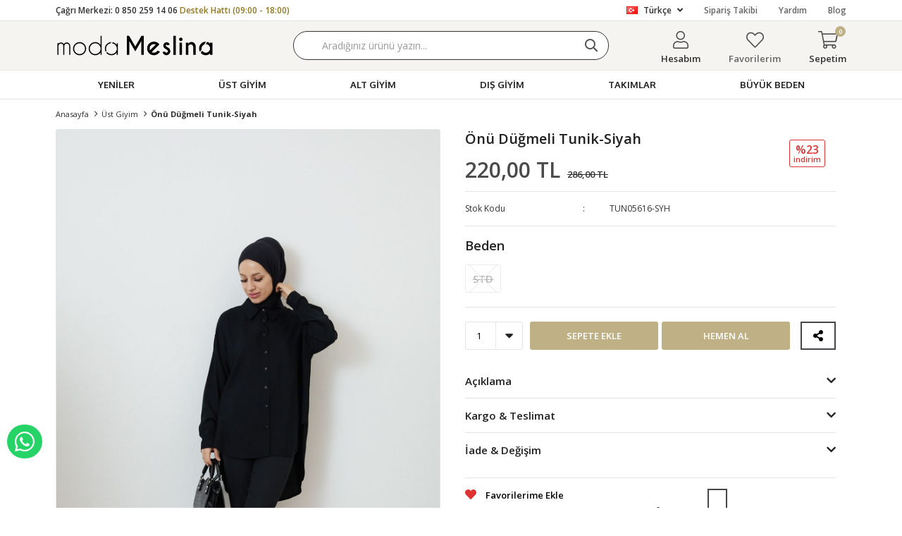

--- FILE ---
content_type: text/html; charset=utf-8
request_url: https://www.modameslina.com/onu-dugmeli-tunik-siyah-3301/
body_size: 22061
content:
<!DOCTYPE html>
<html lang="tr">
<head>
    <title>&#xD6;n&#xFC; D&#xFC;&#x11F;meli Tunik-Siyah</title>
    <meta http-equiv="Content-type" content="text/html;charset=UTF-8" />
    <meta name="description" content="En uygun fiyatl&#x131; kad&#x131;n tesett&#xFC;r giyim modelleri ve fiyatlar&#x131;, yeni sezon indirimleri ve g&#xFC;ncel kampanyalar, h&#x131;zl&#x131; kargo avantaj&#x131; Modameslina.com&#x27;da!" />
    <meta name="keywords" content="modameslina, kad&#x131;n tesett&#xFC;r giyim, tesett&#xFC;r giyim, kad&#x131;n &#xFC;st giyim, kad&#x131;n alt giyim, kad&#x131;n tesett&#xFC;r kombin, kad&#x131;n tesett&#xFC;r tak&#x131;m" />
    <meta name="viewport" content="width=device-width, initial-scale=1, shrink-to-fit=no, user-scalable=no">
    <link rel="shortcut icon" href="/favicon.ico">

    <meta name="robots" content="index, follow">
    <meta property="og:type" content="product" />
<meta property="og:title" content="&#xD6;n&#xFC; D&#xFC;&#x11F;meli Tunik-Siyah" />
<meta property="og:description" content="" />
<meta property="og:image" content="https://www.modameslina.com/i/l/001/0015753_onu-dugmeli-tunik-siyah.jpeg" />
<meta property="og:image:url" content="https://www.modameslina.com/i/l/001/0015753_onu-dugmeli-tunik-siyah.jpeg" />
<meta property="og:url" content="https://www.modameslina.com/onu-dugmeli-tunik-siyah-3301/" />
<meta property="og:site_name" content="ModaMeslina" />
<meta property="twitter:card" content="summary" />
<meta property="twitter:site" content="ModaMeslina" />
<meta property="twitter:title" content="&#xD6;n&#xFC; D&#xFC;&#x11F;meli Tunik-Siyah" />
<meta property="twitter:description" content="" />
<meta property="twitter:image" content="https://www.modameslina.com/i/l/001/0015753_onu-dugmeli-tunik-siyah.jpeg" />
<meta property="twitter:url" content="https://www.modameslina.com/onu-dugmeli-tunik-siyah-3301/" />

    
    <link href="/Themes/maymoda.com/Content/css/global.min.css?v=24010101" rel="stylesheet" type="text/css" />
<link href="https://fonts.googleapis.com/css2?family=Oxygen:wght@400;700&display=swap?v=24010101" rel="stylesheet" type="text/css" />
<link href="https://fonts.googleapis.com/css?family=Open+Sans:300,400,600,700&display=swap?v=24010101" rel="stylesheet" type="text/css" />
<link href="/Themes/maymoda.com/Content/css/pages/product-simple.min.css?v=24010101" rel="stylesheet" type="text/css" />
<link href="/Themes/maymoda.com/Content/css/components/header.min.css?v=24010101" rel="stylesheet" type="text/css" />
<link href="/Themes/maymoda.com/Content/css/components/mobile-menu.min.css?v=24010101" rel="stylesheet" type="text/css" />
<link href="/Themes/maymoda.com/Content/css/components/menu.min.css?v=24010101" rel="stylesheet" type="text/css" />

    
    <script src="/lib/jquery/jquery-3.3.1.min.js?v=24010101" type="text/javascript"></script>

    <meta name="google-site-verification" content="BnF1CPSK792_G3-btgQ2a-06nrg3JjaayWosXvL1gcs" />
<!-- Google Tag Manager -->
<script>(function(w,d,s,l,i){w[l]=w[l]||[];w[l].push({'gtm.start':
new Date().getTime(),event:'gtm.js'});var f=d.getElementsByTagName(s)[0],
j=d.createElement(s),dl=l!='dataLayer'?'&l='+l:'';j.async=true;j.src=
'https://www.googletagmanager.com/gtm.js?id='+i+dl;f.parentNode.insertBefore(j,f);
})(window,document,'script','dataLayer','GTM-TK8XFL8');</script>
<!-- End Google Tag Manager -->
<meta name="facebook-domain-verification" content="53gdn3mq2636v7jc15oafempvtmoo0" />
<style>
  #product-edit-button{
    border: 1px solid #E8E9EB;
    border-radius: 0;
    width: 100%;
    line-height: 50px;
    text-transform: uppercase;
    cursor: pointer;
    padding: 0;
    font-weight: 450;
    color: #000000;
    bottom: 75px;
    right: 10px;
    height: 50px;
    z-index: 1;
  }
  #product-edit-button:before{
    content: "\f044";
    font-family: "Faprika";
    font-weight: 500;
    font-size: initial;
    font-size: 16px;
    margin-right: 10px;
    line-height: 0;
  }
  .product-edit{
    width:100%;
    height:auto;
    background:#fff;
    margin-bottom:10px;
  }
</style>

<script>
$(function(){  
  if($(".userlink-admin").length > 0)
  {
    var buttonCode = "<div class='product-edit'><div class='product-edit-box1'><button type='button' id='product-edit-button' onclick='redirect()'>Ürünü Düzenle</button></div><div class='product-edit-box2'></div></div>"
    $(".overview-head").before(buttonCode);
    $('.attribute-item .attribute-input ul li').each(function () {
    var stockQuantity = $("input",this).attr("data-qty").replace(',0000', '');
    var attributeName = $("label",this).text();
    $("label",this).text(""+attributeName+"  ("+stockQuantity+" Adet)");
  	});
  } 
});

function redirect() {  
   window.location.href = "https://modameslina.com/admin/product/edit/"+3301+"";  
}
  

</script>
<script>

$(function() {
  $('.product-details-page .product-details-container .overview .attributes .buttons').append('<div id="share-wrapper"> <input type="checkbox" name="share-checkbox" id="share-checkbox" class="d-none"/> <label id="share" for="share-checkbox"></label> <ul> <li><a id="share-facebook" href="https://www.facebook.com/sharer.php?u=URLTOSHARE" target="_blank"></a></li><li><a id="share-twitter" href="https://twitter.com/share?url=URLTOSHARE" target="_blank"></a></li><li><a id="share-pinterest" href="https://pinterest.com/pin/create/button/?url=URLTOSHARE" target="_blank"></a></li><li><a id="share-linkedin" href="https://www.linkedin.com/shareArticle?mini=true&url=URLTOSHARE" target="_blank"></a></li><li><a id="share-reddit" href="https://reddit.com/submit?url=URLTOSHARE" target="_blank"></a></li><li><a id="share-tumblr" href="https://www.tumblr.com/widgets/share/tool?canonicalUrl=URLTOSHARE" target="_blank"></a></li></ul></div>');

  var productLink = $('link[rel=canonical]').attr('href');
  $('#share-wrapper a').each(function () {
    var oldUrl = $(this).attr("href");
    var newUrl = oldUrl.replace("URLTOSHARE", productLink);
    $(this).attr("href", newUrl);
  });
});


</script>

<style>

#share-wrapper {
	display: inline-block;
	position: relative;
	z-index: 99;
	-moz-user-select: none;
	-webkit-user-select: none;
	-ms-user-select: none;
	user-select: none;
    height: 40px;
    line-height: 38px;
    text-transform: uppercase;
    cursor: pointer;
    transition: all .3s ease;
    background: #fff;
    border: 2px solid #44464a;
    margin-left: 10px;
  	text-align:center;
  	padding: 0 12px;
}

#share-wrapper .d-none {
	display: none;
}

#share-wrapper ul {
	position: absolute;
	top: 50px;
	width: 288px;
	left: -150%;
}

@media only screen and (max-width:1440px) {
	#share-wrapper ul {
		left: -480%!important;
		right: 0;
		margin: 0 auto;
	}
}


#share-wrapper ul li {
	width: 45px;
	display: inline-block;
	margin-bottom: 10px;
}

#share-wrapper li>a,
#share-wrapper label {
	color: #efefef;
	border-radius: 50%;
	text-decoration: none;
	width: 2.5rem;
	height: 2.5rem;
	font-size: .45;
	cursor: pointer;
  display: inline-block;
}

#share-wrapper li>a#share,
#share-wrapper label#share {
	position: relative;
	z-index: 14;
	color: #3a3e46;
	text-decoration: none;
	line-height: 28px;
	cursor: pointer;
	font-size: 14px;
	font-weight: 500;
  display: initial;
}

#share-wrapper li>a#share:before,
#share-wrapper label#share:before {
	content: "";
	color: #000;
	font-family: "Faprika";
	font-weight: 400;
	font-size: 16px;
	width: 22px;
	display: inline-block;
	text-align: center;
    font-weight: 600;
}

#share-wrapper li>a#share-facebook,
#share-wrapper label#share-facebook {
	background: #3b5998;
	font-size: 16px;
	line-height: 38px;
	text-align: center;
}

#share-wrapper li>a#share-facebook:before,
#share-wrapper label#share-facebook:before {
	content: "";
	font-family: FaprikaBrand;
	font-weight: 400;
}

#share-wrapper li>a#share-twitter,
#share-wrapper label#share-twitter {
	background: #00acee;
	font-size: 16px;
	line-height: 38px;
	text-align: center;
}

#share-wrapper li>a#share-twitter:before,
#share-wrapper label#share-twitter:before {
	content: "";
	font-family: FaprikaBrand;
	font-weight: 400;
}

#share-wrapper li>a#share-pinterest,
#share-wrapper label#share-pinterest {
	background: #e4405f;
	font-size: 16px;
	line-height: 38px;
	text-align: center;
}

#share-wrapper li>a#share-pinterest:before,
#share-wrapper label#share-pinterest:before {
	content: "";
	font-family: FaprikaBrand;
	font-weight: 400;
}

#share-wrapper li>a#share-linkedin,
#share-wrapper label#share-linkedin {
	background: #0077b5;
	font-size: 16px;
	line-height: 38px;
	text-align: center;
}

#share-wrapper li>a#share-linkedin:before,
#share-wrapper label#share-linkedin:before {
	content: "";
	font-family: FaprikaBrand;
	font-weight: 400;
}

#share-wrapper li>a#share-reddit,
#share-wrapper label#share-reddit {
	background: #ff4500;
	font-size: 16px;
	line-height: 38px;
	text-align: center;
}

#share-wrapper li>a#share-reddit:before,
#share-wrapper label#share-reddit:before {
	content: "";
	font-family: FaprikaBrand;
	font-weight: 400;
}

#share-wrapper li>a#share-google-bookmarks,
#share-wrapper label#share-google-bookmarks {
	background: #4285f4;
	font-size: 16px;
	line-height: 38px;
	text-align: center;
}

#share-wrapper li>a#share-google-bookmarks:before,
#share-wrapper label#share-google-bookmarks:before {
	content: "\";
	font-family: FaprikaBrand;
	font-weight: 400;
}

#share-wrapper li>a#share-mix,
#share-wrapper label#share-mix {
	background: #ff8226;
	font-size: 16px;
	line-height: 38px;
	text-align: center;
}

#share-wrapper li>a#share-mix:before,
#share-wrapper label#share-mix:before {
	content: "\";
	font-family: FaprikaBrand;
	font-weight: 400;
}

#share-wrapper li>a#share-pocket,
#share-wrapper label#share-pocket {
	background: #ee4056;
	font-size: 16px;
	line-height: 38px;
	text-align: center;
}

#share-wrapper li>a#share-pocket:before,
#share-wrapper label#share-pocket:before {
	content: "\";
	font-family: FaprikaBrand;
	font-weight: 400;
}

#share-wrapper li>a#share-digg,
#share-wrapper label#share-digg {
	background: #2a2a2a;
	font-size: 16px;
	line-height: 38px;
	text-align: center;
}

#share-wrapper li>a#share-digg:before,
#share-wrapper label#share-digg:before {
	content: "\";
	font-family: FaprikaBrand;
	font-weight: 400;
}

#share-wrapper li>a#share-blogger,
#share-wrapper label#share-blogger {
	background: #fda352;
	font-size: 16px;
	line-height: 38px;
	text-align: center;
}

#share-wrapper li>a#share-blogger:before,
#share-wrapper label#share-blogger:before {
	content: "";
	font-family: FaprikaBrand;
	font-weight: 400;
}

#share-wrapper li>a#share-tumblr,
#share-wrapper label#share-tumblr {
	background: #35465c;
	font-size: 16px;
	line-height: 38px;
	text-align: center;
}

#share-wrapper li>a#share-tumblr:before,
#share-wrapper label#share-tumblr:before {
	content: "";
	font-family: FaprikaBrand;
	font-weight: 400;
}

#share-wrapper li>a#share-flipboard,
#share-wrapper label#share-flipboard {
	background: #c00;
	font-size: 16px;
	line-height: 38px;
	text-align: center;
}

#share-wrapper li>a#share-flipboard:before,
#share-wrapper label#share-flipboard:before {
	content: "\";
	font-family: FaprikaBrand;
	font-weight: 400;
}

#share-wrapper li>a#share-hacker-news,
#share-wrapper label#share-hacker-news {
	background: #f60;
	font-size: 16px;
	line-height: 38px;
	text-align: center;
}

#share-wrapper li>a#share-hacker-news:before,
#share-wrapper label#share-hacker-news:before {
	content: "\";
	font-family: FaprikaBrand;
	font-weight: 400;
}

#share-wrapper li {
	transition: all 200ms ease;
}

#share-wrapper li:nth-child(1) {
	transition-delay: 16.66667ms;
	opacity: 0;
	transform: translateY(-30%);
	z-index: 13;
}

#share-wrapper li:nth-child(2) {
	transition-delay: 33.33333ms;
	opacity: 0;
	transform: translateY(-30%);
	z-index: 12;
}

#share-wrapper li:nth-child(3) {
	transition-delay: 50ms;
	opacity: 0;
	transform: translateY(-30%);
	z-index: 11;
}

#share-wrapper li:nth-child(4) {
	transition-delay: 66.66667ms;
	opacity: 0;
	transform: translateY(-30%);
	z-index: 10;
}

#share-wrapper li:nth-child(5) {
	transition-delay: 83.33333ms;
	opacity: 0;
	transform: translateY(-30%);
	z-index: 9;
}

#share-wrapper li:nth-child(6) {
	transition-delay: 100ms;
	opacity: 0;
	transform: translateY(-30%);
	z-index: 8;
}

#share-wrapper input:checked~label,
#share-wrapper input:checked~ul li {
	transform: scale(1) translateY(0);
	opacity: 1;
}

</style>
<style>
.variant-warning {
	padding: 15px;
	font-weight: 800;
	color: #000;
	margin-bottom: 10px;
	width: 100%;
	font-size: 100%;
	border-radius: 0px;
	border: 1px solid #E8E9EB;
	text-transform: uppercase;
	text-align: center;
}

.variant-warning span:before {
	content: '\f06a';
	font-family: 'Faprika';
	margin-right: 5px;
	color: #d62828;
}
</style>

<script>
$(document).ready(function() {

    var btnOnclickValue = $('.add-to-cart button').attr('onclick');
    $('.add-to-cart button').attr('onclick', btnOnclickValue.replace('return false;', 'checkVariant()'));

    var code = '<div class="variant-warning"><span>Beden Seçiniz</span></div>';
    $('.attribute-item .radio-list').after(code);
    $(".variant-warning").hide();

    $(".add-to-cart-button").css("width", ($(".add-to-cart").width() - 10) / 2).after('<button type="button" id="buy" class="button add-to-cart-button" onclick="AjaxCart.addproducttocart_details(\'/sepete-ekle/urun/3301/\', \'#product-details-form\', this);buyNowRedirect();"><span>Hemen Al</span></button>');
    $("#buy").hide().css("width", ($(".add-to-cart").width() - 10) / 2).css("marginLeft", "5px");

    $(window).on('resize', function() {
        $("#buy,.add-to-cart-button").css("width", ($(".add-to-cart").width() - 10) / 2);
    });

    setTimeout(function() {
        $("#buy,.add-to-cart-button").show();
    }, 550);

});

function buyNowRedirect() {
    var checkVariantResult = checkVariant();
    if (checkVariantResult) {
        setTimeout(function() {
            window.location.href = '/alisveris-sepetim/';
        }, 550);
    }
}

function checkVariant() {
    var checkInput = 0;
    $(".attribute-item .radio-list input").each(function() {
        if ($(this).is(":not(':checked')")) {} else {
            checkInput++;
        }
    });
    if (checkInput != 0) {
        return true;
    } else {
        $(".variant-warning").slideDown("slow");
        setTimeout(function() {
            $(".variant-warning").slideUp("slow");
        }, 2000);
        return false;
    }
}
</script>





<style>
  .product-details-page .product-details-container .overview .same-products-item a { position: relative}
  .similar-product-color-text {
    display: block;
    position: absolute;
    right: 0;
    top: 0;
    left: 0;
    text-align: center;
    bottom: 0;
    background-color: #00000078;
    vertical-align: middle;
    padding-top: 63%;
    font-weight: 500;
    color: #fff;
    vertical-align: top;
    transition: opacity 0.3s;
    -webkit-transition: opacity 0.3s;
    font-size: 16px;
    opacity: 0;
  }
  .active-text{opacity: 1;}

</style>

<script>
  $(document).ready(function() {

    $('.same-products-item a').each(function() {
      var productTitle = $(this).attr("title");
      var productColor = productTitle.substr(productTitle.indexOf("-") + 1);
      var code = "<span class='similar-product-color-text'>" + productColor + "</span>";
      $(this).append(code);
    });


    $(".same-products-item a").hover(
      function() {
        $("span",this).addClass('active-text');
		var productColorInfo = $('.active-text',this).text();
        $('.same-products-title span').text("Renk : "+productColorInfo+"");
        

      },
      function() {
        $("span",this).removeClass("active-text");
        $('.same-products-title span').text("Renk");
      }
    );
  });
</script>
<!-- Global site tag (gtag.js) - Google Analytics -->
<script async src="https://www.googletagmanager.com/gtag/js?id=G-TDST3W584P"></script>
<script>
  window.dataLayer = window.dataLayer || [];
  function gtag(){dataLayer.push(arguments);}
  gtag('js', new Date());

  gtag('config', 'G-TDST3W584P');
</script>

<!-- Facebook Pixel Code -->
<script>
  !function(f,b,e,v,n,t,s)
  {if(f.fbq)return;n=f.fbq=function(){n.callMethod?
  n.callMethod.apply(n,arguments):n.queue.push(arguments)};
  if(!f._fbq)f._fbq=n;n.push=n;n.loaded=!0;n.version='2.0';
  n.queue=[];t=b.createElement(e);t.async=!0;
  t.src=v;s=b.getElementsByTagName(e)[0];
  s.parentNode.insertBefore(t,s)}(window, document,'script',
  'https://connect.facebook.net/en_US/fbevents.js');
  fbq('init', '2463692073777156');
  fbq('track', 'PageView');
  fbq('track', 'ViewContent', {
                content_name: 'Önü Düğmeli Tunik-Siyah',
                content_category: 'Üst Giyim',
                content_ids: ['3301'],
                content_type: 'product',
                value: 220.00,
                currency: 'TRY'
            }, {eventID: '2026011610_35392697-2d73-454d-80f8-74c1374e7da2_ViewContent_3301'});
</script>
<!-- End Facebook Pixel Code -->


    <link rel="canonical" href="https://www.modameslina.com/onu-dugmeli-tunik-siyah-3301/" />

    
            <link rel="alternate" hreflang="EN" href="https://www.modameslina.com/EN/onu-dugmeli-tunik-siyah-3301" />
            <link rel="alternate" hreflang="x-default" href="https://www.modameslina.com/onu-dugmeli-tunik-siyah-3301" />
            <link rel="alternate" hreflang="tr" href="https://www.modameslina.com/onu-dugmeli-tunik-siyah-3301" />

</head>
<body>
    <input name="__RequestVerificationToken" type="hidden" value="CfDJ8BjWkohBqfhFm47V5bWe6nNYHizslMg5oiH92hfdq-kQaasiO4Np9y2N7WVVncrsrBHq85424dbaMKNu1ztROEz83xVs7PWz5ET2lM1PO11sG_wXWaY6f_rzsGSlgxOnUmDq-UldX6Ek7usye5zMA0I" />
    

<div class="header">
    <div class="header-top">
        <div class="header-top-container">
            <span class="info">Çağrı Merkezi: 0 850 259 14 06 <span>Destek Hattı (09:00 - 18:00)</span></span>
            <div class="header-top-links">
                <div class="languageSelector dropdown-wrapper">
                    <span class="dropdown-toggle">
                        <img alt="T&#xFC;rk&#xE7;e" src="/i/f/tr.png">
                        T&#xFC;rk&#xE7;e
                    </span>
                    <ul class="dropdown-menu">
                        
<div class="language-list">
    <ul>
            <li>
                <a href="/EN/onu-dugmeli-tunik-siyah-3301" title="English">
                    <img title='English' alt='English' 
                         src="/i/f/us.png" />
                    English
                </a>
            </li>
            <li>
                <a href="/onu-dugmeli-tunik-siyah-3301" title="T&#xFC;rk&#xE7;e">
                    <img title='T&#xFC;rk&#xE7;e' alt='T&#xFC;rk&#xE7;e'  class=selected
                         src="/i/f/tr.png" />
                    T&#xFC;rk&#xE7;e
                </a>
            </li>
    </ul>
</div>

                        
<div class="country-selector">
    <span>Teslimat Ülkesi :</span>
        <select id="countryid" name="countryid" onchange="change_country(this.value);"><option selected="selected" value="https://www.modameslina.com/ulke-degistir/79/?returnurl=%2Fonu-dugmeli-tunik-siyah-3301%2F">T&#xFC;rkiye</option>
</select>
</div>


                    </ul>
                </div>
                <a href="/siparis-takibi/">Sipariş Takibi</a>
                <a href="/yardim/">Yardım</a>
                <a class="blog" href="/blog/">Blog</a>
            </div>
        </div>
    </div>
    <div class="header-main">
        <div class="header-main-container">
            <div class="header-mobile-menu dropdown-wrapper">
                <span class="mobile-menu-open dropdown-toggle"></span>
                <div class="mobile-menu dropdown-menu">
    <div class="mobile-menu-header">
        <div class="mobile-button-cart dropdown-wrapper" id="">
            <span class="dropdown-toggle">
                Sepetim
                <span class="qty-bubble qty-cart" id="qty-cart"></span>
            </span>
        </div>
        <span class="dropdown-close"></span>
    </div>
    <div class="button-search">
        <div>
            <form method="get" class="small-search-box-form-1810348213" action="/arama/">
    <button class="button-search" type="submit"></button>
    <input class="personaclick-instant-search input"
           onkeyup="SearchKeyup(this, event)"
           onkeydown="SearchKeyDown(this, event)"
           autocomplete="off"
           name="q"
           type="text"
           placeholder="Aradığınız ürünü yazın...">

    <div class="search-results"></div>

        
</form>



        </div>
    </div>
    <ul>
        

<li data-menu="15">

        <a href="/yeni-sezon/" title="YEN&#x130;LER">
            YEN&#x130;LER
        </a>
</li>



<li data-menu="7">

        <span>
            &#xDC;ST G&#x130;Y&#x130;M
        </span>
        <ul>


<li data-menu="16">

        <a href="/gomlek-tunik/" title="G&#xF6;mlek &amp; Tunik">
            G&#xF6;mlek &amp; Tunik
        </a>
</li>



<li data-menu="14">

        <a href="/elbise/" title="Elbise">
            Elbise
        </a>
</li>



<li data-menu="32">

        <a href="/tulum/" title="Tulum">
            Tulum
        </a>
</li>



<li data-menu="9">

        <a href="/sweatshirt/" title="Sweatshirt">
            Sweatshirt
        </a>
</li>



<li data-menu="39">

        <a href="/kazak/" title="Triko">
            Triko
        </a>
</li>



<li data-menu="35">

        <a href="/hirka/" title="H&#x131;rka">
            H&#x131;rka
        </a>
</li>



<li data-menu="36">

        <a href="/kimono/" title="Kimono">
            Kimono
        </a>
</li>



<li data-menu="46">

        <a href="/iclik/" title="&#x130;&#xE7;lik">
            &#x130;&#xE7;lik
        </a>
</li>

            <li>
                <a href="/ust-giyim/" title="&#xDC;ST G&#x130;Y&#x130;M">
                    Tümünü İncele
                </a>
            </li>
        </ul>
</li>



<li data-menu="1">

        <span>
            ALT G&#x130;Y&#x130;M
        </span>
        <ul>


<li data-menu="3">

        <a href="/pantolon/" title="Pantolon">
            Pantolon
        </a>
</li>



<li data-menu="11">

        <a href="/etek/" title="Etek">
            Etek
        </a>
</li>



<li data-menu="19">

        <a href="/jean/" title="Jean">
            Jean
        </a>
</li>



<li data-menu="2">

        <a href="/esofman-alti/" title="E&#x15F;ofman Alt&#x131;">
            E&#x15F;ofman Alt&#x131;
        </a>
</li>

            <li>
                <a href="/alt-giyim/" title="ALT G&#x130;Y&#x130;M">
                    Tümünü İncele
                </a>
            </li>
        </ul>
</li>



<li data-menu="5">

        <span>
            DI&#x15E; G&#x130;Y&#x130;M
        </span>
        <ul>


<li data-menu="4">

        <a href="/ceket/" title="Ceket">
            Ceket
        </a>
</li>



<li data-menu="33">

        <a href="/trenckot/" title="Tren&#xE7;kot ">
            Tren&#xE7;kot 
        </a>
</li>

            <li>
                <a href="/dis-giyim/" title="DI&#x15E; G&#x130;Y&#x130;M">
                    Tümünü İncele
                </a>
            </li>
        </ul>
</li>



<li data-menu="12">

        <span>
            TAKIMLAR 
        </span>
        <ul>


<li data-menu="13">

        <a href="/takimlar/" title="Tak&#x131;mlar">
            Tak&#x131;mlar
        </a>
</li>



<li data-menu="18">

        <a href="/esofman/" title="E&#x15F;ofman Tak&#x131;m">
            E&#x15F;ofman Tak&#x131;m
        </a>
</li>

            <li>
                <a href="/takimlar-kombinler/" title="TAKIMLAR ">
                    Tümünü İncele
                </a>
            </li>
        </ul>
</li>



<li data-menu="48">

        <a href="/buyuk-beden/" title="B&#xDC;Y&#xDC;K BEDEN">
            B&#xDC;Y&#xDC;K BEDEN
        </a>
</li>

    </ul>
    <ul class="mobile-footer">
        <li>
            <span style="padding-top:20px;">   Hesabım</span>
            <ul>
                <li>
                    <a href="/hesabim/bilgilerim/">Hesabım</a>
                </li>
                <li>
                    <a href="/hesabim/siparislerim/">Siparişlerim</a>
                </li>
                <li>
                    <a href="/hesabim/adreslerim/">Adres Bilgilerim</a>
                </li>
                <li>
                    <a href="/alisveris-sepetim/">Sepetim</a>
                </li>
                <li>
                    <a href="/favorilerim/">Favorilerim</a>
                </li>
            </ul>
        </li>
    </ul>
</div>


            </div>
            <div class="header-logo">
                <a href="/">
    <img title="ModaMeslina" alt="ModaMeslina" src="/logo.svg" style="max-width: 225px; max-height: 40px;">
</a>
            </div>
            <div class="header-search">
                <form method="get" class="small-search-box-form-409734306" action="/arama/">
    <button class="button-search" type="submit"></button>
    <input class="personaclick-instant-search input"
           onkeyup="SearchKeyup(this, event)"
           onkeydown="SearchKeyDown(this, event)"
           autocomplete="off"
           name="q"
           type="text"
           placeholder="Aradığınız ürünü yazın...">

    <div class="search-results"></div>

        
</form>



            </div>
            <div class="header-links">
                <div class="button-search dropdown-wrapper">
                    <span class="dropdown-toggle">
                    </span>
                    <div class="dropdown-menu">
                        <div class="dropdown-header">
                            <span class="dropdown-close">search.mobile.back</span>
                            <span class="title">Arama</span>                           
                        </div>
                        <form method="get" class="small-search-box-form-922697360" action="/arama/">
    <button class="button-search" type="submit"></button>
    <input class="personaclick-instant-search input"
           onkeyup="SearchKeyup(this, event)"
           onkeydown="SearchKeyDown(this, event)"
           autocomplete="off"
           name="q"
           type="text"
           placeholder="Aradığınız ürünü yazın...">

    <div class="search-results"></div>

        
</form>



                    </div>
                </div>
                

                <div class="button-user dropdown-wrapper">
                    <span class="dropdown-toggle">
                        Hesabım
                        <span class="qty-bubble selected-lang">tr</span>
                    </span>
                    <div class="user-nav dropdown-menu">
                        <div class="dropdown-header">
    <span class="title">Hesabım</span>
    <span class="dropdown-close"></span>
</div>
<div class="dropdown-menu-contents">

        <a class="userlink-login" href="/kullanici-giris/">
            Giriş Yap
        </a>
        <a class="userlink-register" href="/kullanici-kayit/">
            Üye Ol
        </a>
        <a class="userlink-wishlist" href="/favorilerim/">
            Favorilerim
        </a>
        <a class="userlink-ordertracking" href="/siparis-takibi/">
            Sipariş Takibi
        </a>
    </div>
                        <div class="nav-bottom">
                            
<div class="language-list">
    <ul>
            <li>
                <a href="/EN/onu-dugmeli-tunik-siyah-3301" title="English">
                    <img title='English' alt='English' 
                         src="/i/f/us.png" />
                    English
                </a>
            </li>
            <li>
                <a href="/onu-dugmeli-tunik-siyah-3301" title="T&#xFC;rk&#xE7;e">
                    <img title='T&#xFC;rk&#xE7;e' alt='T&#xFC;rk&#xE7;e'  class=selected
                         src="/i/f/tr.png" />
                    T&#xFC;rk&#xE7;e
                </a>
            </li>
    </ul>
</div>

                            
<div class="country-selector">
    <span>Teslimat Ülkesi :</span>
        <select id="countryid" name="countryid" onchange="change_country(this.value);"><option selected="selected" value="https://www.modameslina.com/ulke-degistir/79/?returnurl=%2Fonu-dugmeli-tunik-siyah-3301%2F">T&#xFC;rkiye</option>
</select>
</div>


                        </div>
                    </div>
                </div>
                
<div class="button-wishlist">
    <a href="/favorilerim/">
        Favorilerim
        <span class="qty-bubble qty-wishlist">0</span>
    </a>
</div>

<div class="button-cart dropdown-wrapper">
    <span class="dropdown-toggle">
        Sepetim
        <span class="qty-bubble qty-cart">0</span>
    </span>
    <div class="flyout-cart-wrapper dropdown-menu">
    </div>
</div>

<script>
    $(document).ready(function () {
        $('.button-cart.dropdown-wrapper').click(function () {
            if ($('.flyout-cart-wrapper.dropdown-menu').html().trim().length == 0) {
                $(".flyout-cart-wrapper").html('Lütfen Bekleyin...');
                var postData = {};
                addAntiForgeryToken(postData);
                $.ajax({
                      cache: false,
                      type: "POST",
                      data: postData,
                      url: '/sepet-getir/',
                      success: function (result) { $(".flyout-cart-wrapper").html(result); }
                });
            }
        });
    });
</script>
            </div>
        </div>
    </div>
    <div class="header-menu">
        <div class="header-menu-container">
            
<ul>
    
<li class="one-level  ">
    <a href="/yeni-sezon/" target="_self" style="font-weight: bold; font-style: normal;">
        YEN&#x130;LER
    </a>
</li>


<li class="one-level  has-sub">
    <a href="/ust-giyim/" target="_self" style="font-weight: normal; font-style: normal;">
        &#xDC;ST G&#x130;Y&#x130;M
    </a>
            <ul>

<li class="one-level  ">
    <a href="/gomlek-tunik/" target="_self" style="font-weight: normal; font-style: normal;">
        G&#xF6;mlek &amp; Tunik
    </a>
</li>


<li class="one-level  ">
    <a href="/elbise/" target="_self" style="font-weight: normal; font-style: normal;">
        Elbise
    </a>
</li>


<li class="one-level  ">
    <a href="/tulum/" target="_self" style="font-weight: normal; font-style: normal;">
        Tulum
    </a>
</li>


<li class="one-level  ">
    <a href="/sweatshirt/" target="_self" style="font-weight: normal; font-style: normal;">
        Sweatshirt
    </a>
</li>


<li class="one-level  ">
    <a href="/kazak/" target="_self" style="font-weight: normal; font-style: normal;">
        Triko
    </a>
</li>


<li class="one-level  ">
    <a href="/hirka/" target="_self" style="font-weight: normal; font-style: normal;">
        H&#x131;rka
    </a>
</li>


<li class="one-level  ">
    <a href="/kimono/" target="_self" style="font-weight: normal; font-style: normal;">
        Kimono
    </a>
</li>


<li class="one-level  ">
    <a href="/iclik/" target="_self" style="font-weight: normal; font-style: normal;">
        &#x130;&#xE7;lik
    </a>
</li>

            </ul>
</li>


<li class="one-level  has-sub">
    <a href="/alt-giyim/" target="_self" style="font-weight: normal; font-style: normal;">
        ALT G&#x130;Y&#x130;M
    </a>
            <ul>

<li class="one-level  ">
    <a href="/pantolon/" target="_self" style="font-weight: normal; font-style: normal;">
        Pantolon
    </a>
</li>


<li class="one-level  ">
    <a href="/etek/" target="_self" style="font-weight: normal; font-style: normal;">
        Etek
    </a>
</li>


<li class="one-level  ">
    <a href="/jean/" target="_self" style="font-weight: normal; font-style: normal;">
        Jean
    </a>
</li>


<li class="one-level  ">
    <a href="/esofman-alti/" target="_self" style="font-weight: normal; font-style: normal;">
        E&#x15F;ofman Alt&#x131;
    </a>
</li>

            </ul>
</li>


<li class="one-level  has-sub">
    <a href="/dis-giyim/" target="_self" style="font-weight: normal; font-style: normal;">
        DI&#x15E; G&#x130;Y&#x130;M
    </a>
            <ul>

<li class="one-level  ">
    <a href="/ceket/" target="_self" style="font-weight: normal; font-style: normal;">
        Ceket
    </a>
</li>


<li class="one-level  ">
    <a href="/trenckot/" target="_self" style="font-weight: normal; font-style: normal;">
        Tren&#xE7;kot 
    </a>
</li>

            </ul>
</li>


<li class="one-level  has-sub">
    <a href="/takimlar-kombinler/" target="_self" style="font-weight: normal; font-style: normal;">
        TAKIMLAR 
    </a>
            <ul>

<li class="one-level  ">
    <a href="/takimlar/" target="_self" style="font-weight: normal; font-style: normal;">
        Tak&#x131;mlar
    </a>
</li>


<li class="one-level  ">
    <a href="/esofman/" target="_self" style="font-weight: normal; font-style: normal;">
        E&#x15F;ofman Tak&#x131;m
    </a>
</li>

            </ul>
</li>


<li class="one-level  ">
    <a href="/buyuk-beden/" target="_self" style="font-weight: normal; font-style: normal;">
        B&#xDC;Y&#xDC;K BEDEN
    </a>
</li>

</ul>



        </div>
    </div>
</div>
<div class="header-cart-modal">
    <div class="header-cart-title">
        <span>shoppingcart.mini.modal</span>
        <span class="header-cart-close"></span>
    </div>
    <div class="header-cart-wraper"></div>
</div>





<div class="product-details-page">
    <form method="post" id="product-details-form" action="/onu-dugmeli-tunik-siyah-3301/">
        <div class="breadcrumb-container">
    <div class="breadcrumb">
        <ul itemscope itemtype="http://schema.org/BreadcrumbList">
            <li>
                <span>
                    <a href="/">
                        <span>Anasayfa</span>
                    </a>
                </span>
                <span class="delimiter">></span>
            </li>
                            <li itemprop="itemListElement" itemscope itemtype="http://schema.org/ListItem">
                    <a href="/ust-giyim/" itemprop="item">
                        <span itemprop="name">&#xDC;st Giyim</span>
                    </a>
                    <span class="delimiter">></span>
                    <meta itemprop="position" content="1" />
                </li>

            <li itemprop="itemListElement" itemscope itemtype="http://schema.org/ListItem">
                <strong class="current-item" itemprop="name">&#xD6;n&#xFC; D&#xFC;&#x11F;meli Tunik-Siyah</strong>
                <span itemprop="item" itemscope itemtype="http://schema.org/Thing"
                      id="/onu-dugmeli-tunik-siyah-3301/">
                </span>
                <meta itemprop="position" content="2" />
            </li>
        </ul>
    </div>
</div>
        <div class="product-details-container" itemscope itemtype="http://schema.org/Product" data-productid="3301">
            <div class="gallery gallery-fixed">
    <div class="product-slider product-slider-inner left">
            <div class="swiper-master gallery-thumbs">
                <div class="swiper-wrapper">
                                            <div class="swiper-slide"><img itemprop="image" src="https://www.modameslina.com/i/l/001/0015753_onu-dugmeli-tunik-siyah.jpeg" alt="&#xD6;n&#xFC; D&#xFC;&#x11F;meli Tunik-Siyah" title="&#xD6;n&#xFC; D&#xFC;&#x11F;meli Tunik-Siyah" /></div>
                        <div class="swiper-slide"><img itemprop="image" src="https://www.modameslina.com/i/l/001/0015754_onu-dugmeli-tunik-siyah.jpeg" alt="&#xD6;n&#xFC; D&#xFC;&#x11F;meli Tunik-Siyah" title="&#xD6;n&#xFC; D&#xFC;&#x11F;meli Tunik-Siyah" /></div>
                        <div class="swiper-slide"><img itemprop="image" src="https://www.modameslina.com/i/l/001/0015755_onu-dugmeli-tunik-siyah.jpeg" alt="&#xD6;n&#xFC; D&#xFC;&#x11F;meli Tunik-Siyah" title="&#xD6;n&#xFC; D&#xFC;&#x11F;meli Tunik-Siyah" /></div>
                        <div class="swiper-slide"><img itemprop="image" src="https://www.modameslina.com/i/l/001/0015756_onu-dugmeli-tunik-siyah.jpeg" alt="&#xD6;n&#xFC; D&#xFC;&#x11F;meli Tunik-Siyah" title="&#xD6;n&#xFC; D&#xFC;&#x11F;meli Tunik-Siyah" /></div>
                </div>
            </div>
            <div class="swiper-master gallery-top">
                

                <div class="swiper-wrapper">
                                            <div class="swiper-slide">
                            <a data-fancybox="gallery" href="https://www.modameslina.com/i/l/001/0015753_onu-dugmeli-tunik-siyah.jpeg"> <img src="https://www.modameslina.com/i/l/001/0015753_onu-dugmeli-tunik-siyah.jpeg" alt="&#xD6;n&#xFC; D&#xFC;&#x11F;meli Tunik-Siyah" title="&#xD6;n&#xFC; D&#xFC;&#x11F;meli Tunik-Siyah" /></a>
                        </div>
                        <div class="swiper-slide">
                            <a data-fancybox="gallery" href="https://www.modameslina.com/i/l/001/0015754_onu-dugmeli-tunik-siyah.jpeg"> <img src="https://www.modameslina.com/i/l/001/0015754_onu-dugmeli-tunik-siyah.jpeg" alt="&#xD6;n&#xFC; D&#xFC;&#x11F;meli Tunik-Siyah" title="&#xD6;n&#xFC; D&#xFC;&#x11F;meli Tunik-Siyah" /></a>
                        </div>
                        <div class="swiper-slide">
                            <a data-fancybox="gallery" href="https://www.modameslina.com/i/l/001/0015755_onu-dugmeli-tunik-siyah.jpeg"> <img src="https://www.modameslina.com/i/l/001/0015755_onu-dugmeli-tunik-siyah.jpeg" alt="&#xD6;n&#xFC; D&#xFC;&#x11F;meli Tunik-Siyah" title="&#xD6;n&#xFC; D&#xFC;&#x11F;meli Tunik-Siyah" /></a>
                        </div>
                        <div class="swiper-slide">
                            <a data-fancybox="gallery" href="https://www.modameslina.com/i/l/001/0015756_onu-dugmeli-tunik-siyah.jpeg"> <img src="https://www.modameslina.com/i/l/001/0015756_onu-dugmeli-tunik-siyah.jpeg" alt="&#xD6;n&#xFC; D&#xFC;&#x11F;meli Tunik-Siyah" title="&#xD6;n&#xFC; D&#xFC;&#x11F;meli Tunik-Siyah" /></a>
                        </div>
                </div>
                    <div class="swiper-button-next swiper-button-white"></div>
                    <div class="swiper-button-prev swiper-button-white"></div>
            </div>
    </div>
</div>

            <div class="overview">
                <div class="overview-head">
                    <div class="product-name">
                        <h1 itemprop="name">&#xD6;n&#xFC; D&#xFC;&#x11F;meli Tunik-Siyah</h1>
                    </div>
                    <div class="prices">

<div class="product-price" itemprop="offers" itemscope itemtype="http://schema.org/Offer">
        <div class="product-price">
            <span itemprop="price" content="220.00" class="price-value-3301">
                220,00 TL
            </span>
        </div>
            <div class="product-old-price">
                <span>286,00 TL</span>
                    <div class="discount-label">
        <span class="discount-percentage">%23</span>
        <span> İNDİRİM</span>
    </div>

            </div>

        <meta itemprop="priceCurrency" content="TRY" />
    <link itemprop="availability" href="http://schema.org/InStock" />
</div>
                        
                    </div>
                    <div class="details">
                        
    <div class="sku" >
        <span class="label">Stok Kodu</span>
        <span class="value" itemprop="sku" id="sku-3301">TUN05616-SYH</span>
    </div>

                        
                        
                        
<div class="delivery-date" style="display:none;">
    <span class="label">Tahmini Kargo Süresi</span>
    <span class="value" id="delivery-date-value-3301"></span>
</div>


                        

                    </div>
                </div>
                
                
                <div class="attributes">

        <div class="attribute-item">

            <div class="attribute-label" id="product_attribute_label_3300">
                <label class="text-prompt">
                    Beden
                </label>
                    <span class="required"></span>
                            </div>
            <div class="attribute-input" id="product_attribute_input_3300">
                            <ul class="radio-list">
                                    <li>
                                        <input id="product_attribute_3300_8921" type="radio" name="product_attribute_3300" data-qty="0,0000" data-prc="" disabled="disabled" value="8921" />
                                        <label for="product_attribute_3300_8921">STD</label>
                                    </li>
                            </ul>
            </div>
        </div>
    

                    

                    <div class="buttons">
                            <div class="quantity-box">
        <div class="select">
            <select data-val="true" data-val-number="The field Products.Qty must be a number." data-val-required="The Products.Qty field is required." id="addtocart_3301_EnteredQuantity" name="addtocart_3301.EnteredQuantity">
                                    <option value="1">1</option>
                    <option value="2">2</option>
                    <option value="3">3</option>
                    <option value="4">4</option>
                    <option value="5">5</option>
                    <option value="6">6</option>
                    <option value="7">7</option>
                    <option value="8">8</option>
                    <option value="9">9</option>
                    <option value="10">10</option>
                    <option value="11">11</option>
                    <option value="12">12</option>
                    <option value="13">13</option>
                    <option value="14">14</option>
                    <option value="15">15</option>
                    <option value="16">16</option>
                    <option value="17">17</option>
                    <option value="18">18</option>
                    <option value="19">19</option>
                    <option value="20">20</option>
                    <option value="21">21</option>
                    <option value="22">22</option>
                    <option value="23">23</option>
                    <option value="24">24</option>
                    <option value="25">25</option>
                    <option value="26">26</option>
                    <option value="27">27</option>
                    <option value="28">28</option>
                    <option value="29">29</option>
                    <option value="30">30</option>
                    <option value="31">31</option>
                    <option value="32">32</option>
                    <option value="33">33</option>
                    <option value="34">34</option>
                    <option value="35">35</option>
                    <option value="36">36</option>
                    <option value="37">37</option>
                    <option value="38">38</option>
                    <option value="39">39</option>
                    <option value="40">40</option>
                    <option value="41">41</option>
                    <option value="42">42</option>
                    <option value="43">43</option>
                    <option value="44">44</option>
                    <option value="45">45</option>
                    <option value="46">46</option>
                    <option value="47">47</option>
                    <option value="48">48</option>
                    <option value="49">49</option>
                    <option value="50">50</option>
                    <option value="51">51</option>
                    <option value="52">52</option>
                    <option value="53">53</option>
                    <option value="54">54</option>
                    <option value="55">55</option>
                    <option value="56">56</option>
                    <option value="57">57</option>
                    <option value="58">58</option>
                    <option value="59">59</option>
                    <option value="60">60</option>
                    <option value="61">61</option>
                    <option value="62">62</option>
                    <option value="63">63</option>
                    <option value="64">64</option>
                    <option value="65">65</option>
                    <option value="66">66</option>
                    <option value="67">67</option>
                    <option value="68">68</option>
                    <option value="69">69</option>
                    <option value="70">70</option>
                    <option value="71">71</option>
                    <option value="72">72</option>
                    <option value="73">73</option>
                    <option value="74">74</option>
                    <option value="75">75</option>
                    <option value="76">76</option>
                    <option value="77">77</option>
                    <option value="78">78</option>
                    <option value="79">79</option>
                    <option value="80">80</option>
                    <option value="81">81</option>
                    <option value="82">82</option>
                    <option value="83">83</option>
                    <option value="84">84</option>
                    <option value="85">85</option>
                    <option value="86">86</option>
                    <option value="87">87</option>
                    <option value="88">88</option>
                    <option value="89">89</option>
                    <option value="90">90</option>
                    <option value="91">91</option>
                    <option value="92">92</option>
                    <option value="93">93</option>
                    <option value="94">94</option>
                    <option value="95">95</option>
                    <option value="96">96</option>
                    <option value="97">97</option>
                    <option value="98">98</option>
                    <option value="99">99</option>
                    <option value="100">100</option>
            </select>
        </div>
    </div>

                        
<div class="add-to-cart" id="addToCart">
    <button type="button" id="add-to-cart-button-3301" class="button add-to-cart-button" data-productid="3301" onclick="AjaxCart.addproducttocart_details('/sepete-ekle/urun/3301/', '#product-details-form', this);return false;">
        <span>Sepete Ekle</span>
    </button>
    
</div>

                    </div>
                </div>

                <div class="accordion-container">
    <div class="accordions">
        <section class="accordion-menu">
            <span class="accordion-title" data-target="accordion-fulldescription">Açıklama</span>
            <div class="accordion-item accordion-fulldescription">
                    <div class="full-description" itemprop="description">
                        Önü Düğmeli Tunik
                    </div>
            </div>

                <span class="accordion-title" data-target="accordion-topic-13">Kargo &amp; Teslimat</span>
                <div class="accordion-item accordion-topic-13">
                    <p><strong>Kargomu Nasıl Takip Ederim?</strong></p>
<p>E-Posta adresinize sitemiz tarafından otomatik olarak kargonuzun Kargo Firmasına teslim etildiğine ilişkin bir "Teslimat Bilginiz" konulu E-Posta alırsınız. Bu E-Postada Korgoya verilen ürünleriniz, teslimat adresiniz, teslimat bilginiz ve kargo firmasının bilgileri yer alır. E-Postamızın alt Kısmında Gönderen Kargo firması ve karşısında İzleme Numarası yer alır.</p>
<p>Bu izleme numarası veya sipariş numaranız ile de kargonuzun durumunu takip edebilirsiniz.</p>
<p>Kargo bilgileriniz e-posta yoluyla gönderildiği için sistemimizde kayıtlı olmayan ve e-posta bilgileri bulunmayan müşterilerimiz bu sayfada kargolarını takip edebilmek için Müşteri Temsilcilerimizden Sipariş numaralarını öğrenebilir ve kargo durumlarını Müşteri temsilcimizden aldıkları bilgiler ile sorgulayabilirler.</p>
                </div>
                <span class="accordion-title" data-target="accordion-topic-14">&#x130;ade &amp; De&#x11F;i&#x15F;im</span>
                <div class="accordion-item accordion-topic-14">
                    <p><span style="font-family: tahoma, arial, helvetica, sans-serif; font-size: 8pt;">Tüketici Kanunun Cayma Hakkı maddesi gereğince <span style="text-decoration: underline;">14</span> gün içerisinde, satın almış olduğunuz ürün/ürünleri ücretsiz olarak <strong>İADE &amp; DEĞİŞİM</strong> işleminizi gerçekleştirebilirsiniz.</span></p>
<p><span style="font-family: tahoma, arial, helvetica, sans-serif; font-size: 8pt;"> </span></p>
<h3><span style="font-family: tahoma, arial, helvetica, sans-serif; font-size: 9pt;">Nasıl İade Yapabilirim?</span></h3>
<ul style="list-style-type: circle;">
<li><span style="font-size: 8pt; font-family: tahoma, arial, helvetica, sans-serif;">İade etmek istediğiniz ürünü/ürünleri, aşağıda belirtilen kargo firması ile anlaşma kodunu paylaşarak karşı ödemeli olacak şekilde gönderimini sağlayabilirsiniz. Ayrıntılı bilgi ve daha fazlası için müşteri hizmetleri veya whatsapp hattımız ile iletişime geçebilirsiniz. İadeleriniz 14 iş günü içerisinde Banka/Kredi kartı ile yapılan alışveriş iadeleri alışveriş yaptığınız karta, kapıda ödemeli olan siparişleriniz ise İban bilgisini paylaştığınız hesabınıza<span style="color: #ff0000;"><em> </em>ürünlerin tutarı eksiksiz</span> olarak tarafınıza yatırılmaktadır.</span></li>
<li><span style="font-size: 8pt;"><span style="font-family: tahoma, arial, helvetica, sans-serif;">İade geri ödeme işlemleri yansıma süresi bankanıza göre değişiklik gösterebilir. Hesaplarınızı kontrol edebilirsiniz</span>.</span></li>
<li><span style="font-family: tahoma, arial, helvetica, sans-serif; font-size: 8pt;">İade etmek  istediğiniz ürün ve ürünleri ambalajı ve etiketi ile birlikte geri gönderilmelidir. (Parfüm kokulu, lekeli, yırtılmış /sökülmüş, yıkanmış ürünlerin iadesi kabul edilmemektedir.) </span></li>
</ul>
<p> </p>
<h3><span style="font-family: tahoma, arial, helvetica, sans-serif; font-size: 9pt;">Nasıl Değişim Yapabilirim?</span></h3>
<ul style="list-style-type: circle;">
<li><span style="font-family: tahoma, arial, helvetica, sans-serif; font-size: 8pt;">Kargoda ürünleri teslim almış olduğunuz andan itibaren herhangi bir sorun yaşamış olduğunuzda ( beden uymama, üründen hoşlanmama vs. ) ürün ve ya ürünlerinizin 14 gün içerisinde  aşağıda belirtilen kargo firması ile anlaşma kodunu paylaşarak karşı ödemeli olacak şekilde gönderimini sağlayabilirsiniz. Ayrıntılı bilgi ve daha fazlası için müşteri hizmetleri veya whatsapp hattımız ile iletişime geçebilirsiniz.</span></li>
<li><span style="font-family: tahoma, arial, helvetica, sans-serif; font-size: 8pt;">Değişim yapmak istediğiniz ürün ve ürünleri ambalajı ve etiketi ile birlikte geri gönderilmelidir. (Parfüm kokulu, lekeli, yırtılmış /sökülmüş, yıkanmış ürünlerin değişimi kabul edilmemektedir.) </span></li>
</ul>
<p><strong><span style="font-family: tahoma, arial, helvetica, sans-serif;">  MNG KARGO: 843 458 387</span></strong></p>
                </div>
        </section>
    </div>
</div>

                <div class="order-buttons">
                    <div class="wishlist">
    <button class="add-to-wishlist-button" type="button" id="add-to-wishlist-button-3301" data-productid="3301" onclick="AjaxCart.addproducttowishlist('/favorilere-ekle/3301/', this);return false;">
        Favorilerime Ekle
    </button>
</div>

                    <div class="order-by-share"><span>Paylaş : </span><div class="social-share"></div></div>
                    <a href='https://api.whatsapp.com/send?phone=product.detail.button.wp.phone' method="get" target="_blank" class="order-by-whatsapp">Whatsapp İle Sipariş Ver</a>
                    <a href="tel:product.detail.button.tell.phone" class="order-by-phone">Telefon İle Sipariş Ver</a>
                </div>
            </div>
        </div>
        <div class="personaclick-recommend" data-recommender-callback="pc_callback" data-recommender-item="3301" data-recommender-block="dynamic" data-recommender-code="07d7b868333808c946b2ec7a17fc8094"></div>
        <div class="personaclick-recommend" data-recommender-callback="pc_callback" data-recommender-item="3301" data-recommender-block="dynamic" data-recommender-code="ba91a1fed7d2c616ba0772774f797818"></div>
        <div class="personaclick-recommend" data-recommender-callback="pc_callback" data-recommender-item="3301" data-recommender-block="dynamic" data-recommender-code="f01e299fae5462024dba5628190e2e5e"></div>
        
        
    <input name="__RequestVerificationToken" type="hidden" value="CfDJ8BjWkohBqfhFm47V5bWe6nNYHizslMg5oiH92hfdq-kQaasiO4Np9y2N7WVVncrsrBHq85424dbaMKNu1ztROEz83xVs7PWz5ET2lM1PO11sG_wXWaY6f_rzsGSlgxOnUmDq-UldX6Ek7usye5zMA0I" /></form>
</div>



<div class="footer">
    <div class="footer-container">
        <div class="footer-top">
            <div class="footer-block">
                <h5>Kurumsal</h5>
                <ul>
                        <li>
                            <a href="/kisisel-veri-koruma/">Ki&#x15F;isel Veri Koruma</a>
                        </li>
                        <li>
                            <a href="/kullanim-kosullari/">Kullan&#x131;m Ko&#x15F;ullar&#x131;</a>
                        </li>
                        <li>
                            <a href="/hakkimizda/">Hakk&#x131;m&#x131;zda</a>
                        </li>
                                                                                                    <li>
                        <a href="/bize-ulasin/">Bize Ulaşın</a>
                    </li>
                </ul>
               
            </div>
            <div class="footer-block">
                <h5>Yardım</h5>
                <ul>
                        <li>
                            <a href="/iade-degisim-ve-iptal-islemleri/">&#x130;ade De&#x11F;i&#x15F;im ve &#x130;ptal &#x130;&#x15F;lemleri</a>
                        </li>
                                            <li>
                            <a href="/sikca-sorulan-sorular/">S&#x131;k&#xE7;a Sorulan Sorular</a>
                        </li>
                                                        </ul>
            </div>
            <div class="footer-block">
                <h5>Hesabım</h5>
                <ul>
                    <li>
                        <a href="/hesabim/bilgilerim/">Hesabım</a>
                    </li>
                    <li>
                        <a href="/hesabim/siparislerim/">Siparişlerim</a>
                    </li>
                    <li>
                        <a href="/hesabim/adreslerim/">Adres Bilgilerim</a>
                    </li>
                    <li>
                        <a href="/alisveris-sepetim/">Sepetim</a>
                    </li>
                    <li>
                        <a href="/favorilerim/">Favorilerim</a>
                    </li>
                        <li><a href="/blog/">Blog</a></li>
                                            <li>
                            <a href="/kargo-ve-teslimat/">Kargo &amp; Teslimat</a>
                        </li>
                                                                            </ul>
            </div>
            <div class="footer-block">
                <h5>Sözleşmeler</h5>
                <ul>
                        <li>
                            <a href="/mesafeli-satis-sozlesmesi/">Mesafeli Sat&#x131;&#x15F; S&#xF6;zle&#x15F;mesi</a>
                        </li>
                        <li>
                            <a href="/uyelik-sozlesmesi-2/">&#xDC;yelik S&#xF6;zle&#x15F;mesi</a>
                        </li>
                        <li>
                            <a href="/gizlilik-sozlesmesi/">Gizlilik S&#xF6;zle&#x15F;mesi</a>
                        </li>
                                                                            </ul>
            </div>

            <div class="footer-block wide">
                <div class="newsletter">
    <div class="newsletter-title">
        <h5>Bizden Haberler</h5>
        <p>Kampanya ve Fırsatlarımızdan İlk Siz Haberdar Olun!</p>
    </div>
    <div class="newsletter-subscribe">
        <div class="newsletter-email">
            <input id="newsletter-email" class="newsletter-text" placeholder="E-posta adresiniz" type="email" name="NewsletterEmail" value="" />
            <button type="button" id="newsletter-subscribe-button" class="newsletter-button"></button>
        </div>
        <div class="newsletter-validation">
            <span class="field-validation-valid" data-valmsg-for="NewsletterEmail" data-valmsg-replace="true"></span>
        </div>
    </div>

    
</div>


                <div class="contact">
                        <div class="contact-block">
                            <div>
                                <h4 class="title icon-headset">Müşteri Hizmetleri:</h4>
                                <a href="tel:&#x2B;90 850 259 14 06" title="&#x2B;90 850 259 14 06">&#x2B;90 850 259 14 06</a>
                            </div>
                        </div>
                                            <div class="contact-block">
                            <div>
                                <h4 class="title icon-mail">Geri Bildirim:</h4>
                                <a href="mailto:info@modameslina.com" title="info@modameslina.com">info@modameslina.com</a>
                            </div>
                        </div>
                                            <div class="contact-block wide">
                            <div>
                                <h4 class="title icon-map">Mağaza Adresi:</h4>
                                <span>Merkez Mah. &#xDC;nl&#xFC; Sok. No: 2 A G&#xFC;ng&#xF6;ren / &#x130;stanbul</span>
                            </div>
                        </div>
                </div>
            </div>
        </div>
        <div class="footer-bottom">
            <img src="/Themes/maymoda.com/Content/img/footer-payment2.png" alt="ModaMeslina" />
            <div class="social">
        <a href="https://www.facebook.com/modameslina" rel="nofollow" target="_blank" class="facebook">
        </a>
            <a href="https://www.instagram.com/modameslina/" rel="nofollow" target="_blank" class="instagram">
        </a>
            <a href="#" rel="nofollow" target="_blank" class="twitter">
        </a>
            <a href="https://www.youtube.com/channel/UC8hI4NxFeqf9hIRa72heX7w" rel="nofollow" target="_blank" class="youtube">
        </a>
            <a href="https://tr.pinterest.com/modameslina/" rel="nofollow" target="_blank" class="pinterest">
        </a>
</div>

            <span>&copy 2026 ModaMeslina - Tüm Hakları Saklıdır.</span>
        </div>
        <iframe width="1" scrolling="no" height="1" frameborder="0" src="https://analytics.faprika.net/?q=ModaMeslina" seamless="seamless"></iframe>
    </div>

    <span class="go-to-top"></span>
</div>


<div class="copyright">
    <div class="copyright-container">
        <span>
            <a href="https://www.faprika.com" class="brand" target="_blank">
                <svg id="logo" xmlns="http://www.w3.org/2000/svg" width="70" viewBox="0 0 150 38.631">
                    <path d="M0,0H150V38.631H0Z" fill="none"></path>
                    <path d="M378.6,14.187A18.263,18.263,0,1,1,360.336,32.45,18.269,18.269,0,0,1,378.6,14.187Z" transform="translate(-321.729 -12.667)" fill="#fff"></path>
                    <path d="M163,5.972a3.63,3.63,0,0,1-3.7,3.7,3.714,3.714,0,0,1-3.8-3.7,3.7,3.7,0,0,1,3.8-3.6A3.607,3.607,0,0,1,163,5.972Zm-6.5,0a2.7,2.7,0,1,0,5.4,0,2.653,2.653,0,0,0-2.7-2.8A2.712,2.712,0,0,0,156.5,5.972Zm2.2,1.8h-.9v-3.5c.3,0,.8-.1,1.4-.1a1.876,1.876,0,0,1,1.3.3,1.039,1.039,0,0,1,.4.8c0,.4-.3.7-.8.8.4.1.6.4.7.9a1.578,1.578,0,0,0,.3.8H160a2.2,2.2,0,0,1-.3-.8c-.1-.4-.3-.5-.6-.5h-.4v1.3Zm0-2h.4c.4,0,.7-.2.7-.5s-.2-.5-.7-.5h-.4ZM19.4,32.472v-17.6H16.8v-2.5h2.5v-1.2c0-2.2.3-4.4,1.8-6.1a5.45,5.45,0,0,1,4-1.7,5.511,5.511,0,0,1,2.5.5l-.5,2.5a3.689,3.689,0,0,0-1.7-.3c-2.3,0-2.8,2.5-2.8,5.1v1.2h3.7v2.5H22.6v17.7H19.4Zm75-14.9c0-1.7-.1-3.7-.2-5.2h2.9l.2,3.2h.1c.7-1.9,2.4-3.5,4.2-3.5h.7v3.3h-.7c-2,0-3.5,1.9-3.9,4.2a10.276,10.276,0,0,0-.1,1.8v11.1H94.4Zm19.4-10.4a1.916,1.916,0,0,1-2,2.1,1.88,1.88,0,0,1-1.8-2.1,1.909,1.909,0,1,1,3.8,0Zm-3.4,25.3v-20.1h3.2v20.1Zm16.1-10.7c.5-.8.8-1.6,1.2-2.2l4-7.1h3.4l-5.3,8.5,5.8,11.6H132l-4.4-9.5-1.1,1.9v7.6h-3.2V3.772h3.2v18Zm-79.4,10.7h3.1l-2.4-7.2h.9v-2.3H47l-4.6-13.4H38.8l-4.5,13.4H32.7v2.3h.8l-2.4,7.2h3l2.4-7.2h8.1Zm-7.7-16c.4-1.4.8-2.8,1.1-4.1h.1q.45,1.95,1.2,4.2l2.2,6.6H37.1Zm117.2,16h3.1l-2.4-7.2h.9v-2.3h-1.6L152,9.572h-3.6l-4.5,13.4h-1.6v2.3h.8l-2.4,7.2h3l2.4-7.2h8.1Zm-7.7-16c.4-1.4.8-2.8,1.2-4.1h.1q.45,1.95,1.2,4.2l2.2,6.6h-6.9l2.2-6.7Z" transform="translate(-15 -2.114)"></path>
                    <path d="M376.9,10.807a18.522,18.522,0,0,0-18.5,18.5,18.276,18.276,0,0,0,9.1,15.9v-19.4c0-2.6-.1-4.7-.2-6.6h3.3l.2,3.4h.1a7.828,7.828,0,0,1,7.1-3.9c4.9,0,8.5,4.1,8.5,10.2,0,7.2-4.4,10.8-9.1,10.8a7.033,7.033,0,0,1-6.2-3.2H371v10.2a18.711,18.711,0,0,0,5.9,1,18.45,18.45,0,1,0,0-36.9Z" transform="translate(-320 -9.649)" fill="#4b71fc"></path>
                    <path d="M482.533,127.84c3.9,0,6.1-3.2,6.1-7.8,0-4-2.1-7.5-6-7.5a5.813,5.813,0,0,0-5.5,4.5,7.723,7.723,0,0,0-.2,1.5v3.4a7.722,7.722,0,0,0,.2,1.5A5.3,5.3,0,0,0,482.533,127.84Z" transform="translate(-425.833 -100.482)" fill="#4b71fc"></path>
                </svg>
            </a><span> | </span>Profesyonel <a href="https://www.faprika.com" title="e-ticaret" target="_blank">e-ticaret</a> sistemleri ile hazırlanmıştır.
        </span>
    </div>
</div>



    <link href="/Themes/maymoda.com/Content/css/custom.min.css?v=24010101" rel="stylesheet" type="text/css" />
<link href="/Themes/maymoda.com/Content/css/plugins/toastr.min.css?v=24010101" rel="stylesheet" type="text/css" />
<link href="/lib/swiper/4.4.5/css/swiper.min.css?v=24010101" rel="stylesheet" type="text/css" />
<link href="/lib/fancybox/3/jquery.fancybox.min.css?v=24010101" rel="stylesheet" type="text/css" />
<link href="/Themes/maymoda.com/Content/css/components/footer.min.css?v=24010101" rel="stylesheet" type="text/css" />
<link href="/Themes/maymoda.com/Content/css/components/copyright.min.css?v=24010101" rel="stylesheet" type="text/css" />

    <script src="/lib/jquery-validate/jquery.validate-v1.17.0/jquery.validate.min.js?v=24010101" type="text/javascript"></script>
<script src="/lib/jquery-validate/jquery.validate.unobtrusive-v3.2.10/jquery.validate.unobtrusive.min.js?v=24010101" type="text/javascript"></script>
<script src="/lib/jquery-migrate/jquery-migrate-3.0.1.min.js?v=24010101" type="text/javascript"></script>
<script src="/lib/css-browser-selector-master/css_browser_selector.min.js?v=24010101" type="text/javascript"></script>
<script src="/lib/responsive-toolkit/responsive-toolkit.min.js?v=24010101" type="text/javascript"></script>
<script src="/js/public.common.min.js?v=24010101" type="text/javascript"></script>
<script src="/js/public.dropdownmenu.min.js?v=24010101" type="text/javascript"></script>
<script src="/lib/jquery-modal/jquery-modal.min.js?v=24010101" type="text/javascript"></script>
<script src="/lib/toastr/2.1.4/toastr.min.js?v=24010101" type="text/javascript"></script>
<script src="/Themes/maymoda.com/Content/js/custom.min.js?v=24010101" type="text/javascript"></script>
<script src="/lib/jquery-scrolltop/jquery.scrolltop.min.js?v=24010101" type="text/javascript"></script>
<script src="/lib/fancybox/3/jquery.fancybox.min.js?v=24010101" type="text/javascript"></script>
<script src="/lib/swiper/4.4.5/js/swiper.min.js?v=24010101" type="text/javascript"></script>
<script src="/lib/sticky-sidebar/ResizeSensor.min.js?v=24010101" type="text/javascript"></script>
<script src="/lib/sticky-sidebar/sticky-sidebar.min.js?v=24010101" type="text/javascript"></script>

    <script>
    AjaxCart.init('.header-links .qty-cart', '.header-links .qty-wishlist', '.flyout-cart');
</script>
<script>
        function newsletter_subscribe() {
            var postData = {
                email: $("#newsletter-email").val()
            };
            addAntiForgeryToken(postData);
            $.ajax({
                cache: false,
                type: "POST",
                url: "/bulten-kayit/",
                data: postData,
                success: function (data) {
                    if (data.success == true) {
                        $('#newsletter-email').val('');
                        displayNotification(data.result, 'success');
                    } else {
                        displayNotification(data.result, 'error');
                    }
                },
                error: function(xhr, ajaxOptions, thrownError) {
                    subscribeProgress.hide();
                }
            });
        }

        $(document).ready(function () {
            $('#newsletter-subscribe-button').on('click', function () {
                newsletter_subscribe();
            });
            $('#newsletter-email').on('keydown', function (event) {
                if (event.keyCode == 13) {
                    $("#newsletter-subscribe-button").click();
                    return false;
                }
            });
        });
    </script>
<script>
    function change_country(value) {
        if (confirm('Ülkelere göre fiyatlar, kampanyalar değişebilir. Lütfen doğru teslimat ülkesi seçtiğinizden emin olun.')) {
            setLocation(value);
        }
    }
</script>
<script>
            $(document).ready(function () {
                $(".small-search-box-form-922697360").on("submit", function (e) {
                    var $input = $(this).find(".input");
                    if ($input.val() == "") {
                        $input.trigger('focus');
                        e.preventDefault();
                    }
                });
            });

            var timer;
            function SearchKeyup(el, e) {
                //enter keyup
                if (e.which == 13) {
                    e.preventDefault();
                    return false;
                }
                timer = setTimeout(function () {
                    var $input = $(el);
                    var $button = $input.siblings(".button-search");
                    var $result = $input.siblings(".search-results");
                    var term = $input.val();

                    if ($.trim(term).length > 4) {
                        $button.addClass('ajax-loading');
                        $.get('/hizli-arama/', { term: term }, function (data) {
                            $button.removeClass('ajax-loading');
                            $result.html(data).show();
                        });
                    }
                    else {
                        $result.empty().hide();
                    }
                }, 500);
            }

            function SearchKeyDown(el, event) {
                clearTimeout(timer);
            }
        </script>
<script>
            $(document).ready(function () {
                $(".small-search-box-form-409734306").on("submit", function (e) {
                    var $input = $(this).find(".input");
                    if ($input.val() == "") {
                        $input.trigger('focus');
                        e.preventDefault();
                    }
                });
            });

            var timer;
            function SearchKeyup(el, e) {
                //enter keyup
                if (e.which == 13) {
                    e.preventDefault();
                    return false;
                }
                timer = setTimeout(function () {
                    var $input = $(el);
                    var $button = $input.siblings(".button-search");
                    var $result = $input.siblings(".search-results");
                    var term = $input.val();

                    if ($.trim(term).length > 4) {
                        $button.addClass('ajax-loading');
                        $.get('/hizli-arama/', { term: term }, function (data) {
                            $button.removeClass('ajax-loading');
                            $result.html(data).show();
                        });
                    }
                    else {
                        $result.empty().hide();
                    }
                }, 500);
            }

            function SearchKeyDown(el, event) {
                clearTimeout(timer);
            }
        </script>
<script>

    $(document).ready(function () {
        document.getElementById('qty-cart').innerHTML = $('.qty-cart').text();
    });

    $(function () {
        $('.mobile-menu li span').on('click', function (e) {
            this.classList.toggle("active");
            var content = this.nextElementSibling;
            if (content.style.display === "block") {
                content.style.display = "none";
            } else {
                content.style.display = "block";
            }
        });
    });

    $('.mobile-button-cart.dropdown-wrapper').click(function () {
        $(".button-cart.dropdown-wrapper").trigger("click");
        $(".button-cart.dropdown-wrapper").addClass("dropdown-active");
    });

</script>
<script>
            $(document).ready(function () {
                $(".small-search-box-form-1810348213").on("submit", function (e) {
                    var $input = $(this).find(".input");
                    if ($input.val() == "") {
                        $input.trigger('focus');
                        e.preventDefault();
                    }
                });
            });

            var timer;
            function SearchKeyup(el, e) {
                //enter keyup
                if (e.which == 13) {
                    e.preventDefault();
                    return false;
                }
                timer = setTimeout(function () {
                    var $input = $(el);
                    var $button = $input.siblings(".button-search");
                    var $result = $input.siblings(".search-results");
                    var term = $input.val();

                    if ($.trim(term).length > 4) {
                        $button.addClass('ajax-loading');
                        $.get('/hizli-arama/', { term: term }, function (data) {
                            $button.removeClass('ajax-loading');
                            $result.html(data).show();
                        });
                    }
                    else {
                        $result.empty().hide();
                    }
                }, 500);
            }

            function SearchKeyDown(el, event) {
                clearTimeout(timer);
            }
        </script>
<script>
    function change_country(value) {
        if (confirm('Ülkelere göre fiyatlar, kampanyalar değişebilir. Lütfen doğru teslimat ülkesi seçtiğinizden emin olun.')) {
            setLocation(value);
        }
    }
</script>
<script>
    $(document).ready(function () {
        if (ResponsiveToolkit.is('>=md')) {
            var topSpacing = ResponsiveToolkit.is('>md') ? 30 : 60;
            var stickyGallery = new StickySidebar('.overview', {
                topSpacing: topSpacing,
                bottomSpacing: 30,
                containerSelector: '.product-details-container',
                innerWrapperSelector: '.overview-inner'
            });

            $(document).on('onTabChange onAccordionChange', function () {
                stickyGallery.updateSticky();
                $('html, body').animate({ scrollTop: '+=1px' }, 0);
            });
        }
    });
</script>
<script>
    $(document).ready(function () {
        $('.accordion-menu .accordion-title').on('click', function () {
            if ($(this).hasClass('active')) {
                $(this).removeClass('active');
                $(this).next('.accordion-item').slideUp();
                $(this).next('.accordion-item').removeClass('open');
            } else {
                $(this).closest('.accordion-menu').find('.accordion-title.active').removeClass('active')
                $(this).closest('.accordion-menu').find('.accordion-item.open').slideUp();
                $(this).addClass('active');
                $(this).next('.accordion-item').slideDown();
                $(this).next('.accordion-item').addClass('open');
            }
        });
    });
</script>
<script>
        //when a customer clicks 'Enter' button we submit the "add to cart" button (if visible)
        $(document).ready(function () {
            $("#addtocart_3301_EnteredQuantity").on('keydown', function (e) {
                if (event.keyCode == 13) {
                    $("#add-to-cart-button-3301").trigger('click');
                    return false;
                }
            });
        });
    </script>
<script>
        function attribute_change_handler_3301() {
            $.ajax({
                cache: false,
                url: '/shoppingcart/productdetails_attributechange/?productId=3301',
                data: $('#product-details-form').serialize(),
                type: 'post',
                success: function(data) {
                    if (data.price) {
                        $('.price-value-3301').text(data.price);
                    }
                    if (data.sku) {
                        $('#sku-3301').text(data.sku).parent(".sku").show();
                    } else {
                        $('#sku-3301').parent(".sku").hide();
                    }
                    if (data.gtin) {
                        $('#gtin-3301').text(data.gtin).parent(".gtin").show();
                    } else {
                        $('#gtin-3301').parent(".gtin").hide();
                    }
                    if (data.stockAvailability) {
                        $('#stock-availability-value-3301').text(data.stockAvailability);
                    }
                    if (data.deliveryMessage) {
                        $('#delivery-date-value-3301').text(data.deliveryMessage);
                    }
                    if (data.enabledattributemappingids) {
                        for (var i = 0; i < data.enabledattributemappingids.length; i++) {
                            $('#product_attribute_label_' + data.enabledattributemappingids[i]).show();
                            $('#product_attribute_input_' + data.enabledattributemappingids[i]).show();
                        }
                    }
                    if (data.disabledattributemappingids) {
                        for (var i = 0; i < data.disabledattributemappingids.length; i++) {
                            $('#product_attribute_label_' + data.disabledattributemappingids[i]).hide();
                            $('#product_attribute_input_' + data.disabledattributemappingids[i]).hide();
                        }
                    }
                    if (data.message) {
                        alert(data.message);
                    }
                    $.event.trigger({ type: "product_attributes_changed", changedData: data });
                }
            });
        }
        $(document).ready(function() {
            $('#product_attribute_3300_8921').on('click',function(){attribute_change_handler_3301();});

        });
    </script>
<script>
    $(document).on("product_attributes_changed", function (data) {
        if (data.changedData.deliveryMessage) {
            $(".delivery-date").show();
        } else {
            $(".delivery-date").hide();
        }
    });
</script>
<script>
    //Initialize Swiper
    $(window).on('load', function () {
        var height = $('.gallery-top').outerHeight();
        $('.gallery-thumbs').css('height', height);
        var initialSlide = 0;
        var galleryThumbs = new Swiper('.gallery-thumbs', {
            direction: 'vertical', // result class "bottom" if "horizontal" do. Height Reset
            slidesPerView: 5,
            watchSlidesProgress: true,
            navigation: {
                nextEl: '.swiper-button-next',
                prevEl: '.swiper-button-prev',
            }
        });
        var galleryTop = new Swiper('.gallery-top', {
            navigation: {
                nextEl: '.swiper-button-next',
                prevEl: '.swiper-button-prev',
            },
            thumbs: {
                swiper: galleryThumbs
            },
            initialSlide: initialSlide
        });
    });
</script>
<style>
  .header .dropdown-wrapper .mobile-menu-header { margin-top: 0 !important;}
    @media only screen and (max-width: 575px) {
    .product-details-page .tab-container .tabs .tab-menu li span {
      padding: 0 2px;
      margin: 0 8px;
      font-size: 13px;
    }
  }
</style>
<script>

  $(function(){
    $('.footer .footer-bottom img').attr('src','https://www.modameslina.com/i/m/001/0015636.png')
  });

</script>

<style>
  .footer .footer-bottom img{width:35%};
</style>
<script>

$(".header-top-links > a[href='/blog/']").attr("href","https://blog.modameslina.com/")
  
</script>
<!-- Google Tag Manager (noscript) -->
<noscript><iframe src="https://www.googletagmanager.com/ns.html?id=GTM-TK8XFL8"
height="0" width="0" style="display:none;visibility:hidden"></iframe></noscript>
<!-- End Google Tag Manager (noscript) -->
<script>
$(document).ready(function () {
 
    var $btn = $('<a>')
    .attr('href', 'https://api.whatsapp.com/send?phone=+905320518962&text=Sipariş vermek istiyorum.')
    .addClass('fixed-whatsapp')
    .text('WHATSAPP İLE SİPARİŞ VER')
    .on("click", function (e) {
      e.preventDefault();

      var $el = $(this);
      
      if ($el.hasClass("active")) {
        window.location.href = $el.attr('href');
      } else {
        $el.addClass("active");
        setTimeout(function () { $el.removeClass("active"); }, 3000);
      }
    });
    $('body').append($btn);
  
});
</script>
<style>
  .fixed-whatsapp {
    width: 50px;
    padding: 8px 11px;
    position: fixed;
    bottom: 70px;
    left: 10px;
    background-color: #25d366;
    border-radius: 25px;
    color: #fff !important;
    overflow: hidden;
    white-space: nowrap;
    display: -webkit-flex;
    display: -moz-flex;
    display: -ms-flexbox;
    display: -ms-flex;
    display: flex;
    -webkit-align-items: center;
    -moz-align-items: center;
    -ms-align-items: center;
    align-items: center;
    transition: all ease 1s;
    -webkit-transition: all ease 1s;
    -moz-transition: all ease 1s;
    -ms-transition: all ease 1s;
    -o-transition: all ease 1s;
    z-index: 50;
  }
  .fixed-whatsapp.active {
    width: 230px;
  }
  .fixed-whatsapp:before {
    font-family: "FaprikaBrand";
    margin-right: 12px;
    font-size: 32px;
    font-weight: 300;
    content: "\f232";
  }
</style>
<script>
	$(document).ready(function(){
        $(".cookie-policy-popup").remove();
    });
</script>

<style>
  @media only screen and (max-width: 991px) {
	.account-page {
    	margin-top: 125px;
  	}
  }
</style>  




</body>
</html>


--- FILE ---
content_type: text/css
request_url: https://www.modameslina.com/Themes/maymoda.com/Content/css/components/header.min.css?v=24010101
body_size: 19561
content:
.header{background:#fff;z-index:100}@media only screen and (max-width: 991px){.header{position:fixed;top:0;left:0;right:0}}.header-top{display:none}.header-main{display:-webkit-box;display:-moz-box;display:-ms-flexbox;display:-webkit-flex;display:flex;height:50px;border-bottom:1px solid #e4e4e4;font-size:12px;color:#303030;background-color:#f5f4f1}.header-main-container{display:-webkit-box;display:-moz-box;display:-ms-flexbox;display:-webkit-flex;display:flex;-webkit-align-items:center;-moz-align-items:center;-ms-align-items:center;align-items:center;-webkit-justify-content:space-between;-moz-justify-content:space-between;-ms-justify-content:space-between;justify-content:space-between;-ms-flex-pack:space-between;position:relative}.header-main-container .header-mobile-menu>span:before{content:"\f0c9";font-family:"Faprika";font-size:20px;color:#4a4a4a;font-weight:900;margin-right:10px}.header-main-container .header-logo{-webkit-box-flex:1;-moz-box-flex:1;-webkit-flex:1;-ms-flex:1;flex:1}.header-main-container .header-search{display:none}.header-main-container .header-search form{z-index:999}.header-main-container .header-search form .search-results{display:none;position:absolute;top:41px;z-index:1;width:100%}.header-main-container .header-search form .search-results ul{border:1px solid #e4e4e4;border-bottom-left-radius:3px;border-bottom-right-radius:3px;background:#fff;border-radius:0}.header-main-container .header-search form .search-results ul li{display:-webkit-box;display:-moz-box;display:-ms-flexbox;display:-webkit-flex;display:flex;-webkit-justify-content:space-between;-moz-justify-content:space-between;-ms-justify-content:space-between;justify-content:space-between;-ms-flex-pack:space-between;border-bottom:1px solid #e4e4e4;line-height:40px;padding:0 10px}.header-main-container .header-search form .search-results ul li span{background:#4a4a4a;color:#fff;font-weight:600;padding:0 5px;border-radius:3px;line-height:20px;margin:10px 0}.header-main-container .header-search form .search-results ul li a{white-space:nowrap;overflow:hidden;text-overflow:ellipsis;width:100%}.header-main-container .header-search form .search-results ul li:hover{background-color:#fff}.header-main-container .header-search form .search-results ul li:last-child{border-bottom:none}.header-main-container .header-search form .search-results ul:nth-child(2){border-top:0}.header-main-container .header-links{-webkit-box-flex:1;-moz-box-flex:1;-webkit-flex:1;-ms-flex:1;flex:1;display:-webkit-box;display:-moz-box;display:-ms-flexbox;display:-webkit-flex;display:flex;-webkit-justify-content:flex-end;-moz-justify-content:flex-end;-ms-justify-content:flex-end;justify-content:flex-end;-ms-flex-pack:flex-end}.header-main-container .header-links>div>a,.header-main-container .header-links>div>span{display:-webkit-box;display:-moz-box;display:-ms-flexbox;display:-webkit-flex;display:flex;-webkit-flex-direction:column;-moz-flex-direction:column;-ms-flex-direction:column;flex-direction:column;-webkit-align-items:center;-moz-align-items:center;-ms-align-items:center;align-items:center;position:relative;cursor:pointer;font-size:0}@media only screen and (min-width: 768px){.header-main-container .header-links>div>a,.header-main-container .header-links>div>span{font-weight:600;font-size:13px;line-height:18px;margin-top:10px}}@media only screen and (min-width: 992px){.header-main-container .header-links>div>a,.header-main-container .header-links>div>span{font-weight:600;font-size:13px;line-height:26px;margin-top:10px}}.header-main-container .header-links>div>a .qty-bubble,.header-main-container .header-links>div>span .qty-bubble{position:absolute;color:#fff;font-size:9px;background:#000;width:15px;height:15px;border-radius:50%;top:-7px;right:-7px;display:-webkit-box;display:-moz-box;display:-ms-flexbox;display:-webkit-flex;display:flex;-webkit-align-items:center;-moz-align-items:center;-ms-align-items:center;align-items:center;-webkit-justify-content:center;-moz-justify-content:center;-ms-justify-content:center;justify-content:center;-ms-flex-pack:center}.header-main-container .header-links>div>a .selected-lang,.header-main-container .header-links>div>span .selected-lang{display:none !important;background:#000;top:13px;right:-9px;color:#fff;font-size:11px;font-weight:600;display:block;text-transform:uppercase}.header-main-container .header-links>div>a:before,.header-main-container .header-links>div>span:before{font-family:"Faprika";font-size:20px;color:#4a4a4a;font-weight:300}.header-main-container .header-links .button-search{display:none}.header-main-container .header-links .button-search>span:before{content:"\f002"}.header-main-container .header-links .button-search>div{position:fixed;top:0;left:0;right:0;height:100%;padding:0;border:0}.header-main-container .header-links .button-search>div .dropdown-header{display:-webkit-box;display:-moz-box;display:-ms-flexbox;display:-webkit-flex;display:flex;-webkit-justify-content:flex-start;-moz-justify-content:flex-start;-ms-justify-content:flex-start;justify-content:flex-start;-ms-flex-pack:flex-start;padding-left:25px;height:100px;padding-top:25px;display:flow-root}.header-main-container .header-links .button-search>div .dropdown-header .title{padding:0}.header-main-container .header-links .button-search>div .dropdown-header span{position:relative;font-size:18px;color:#000;padding-left:10px;display:block;line-height:40px;font-weight:900;height:40px}.header-main-container .header-links .button-search>div .dropdown-header span.dropdown-close{width:32px;font-weight:400;left:20px}.header-main-container .header-links .button-search>div .dropdown-header span.dropdown-close:after{content:"\f177";font-family:"Faprika";font-size:22px;color:#4a4a4a;font-weight:300;position:absolute;top:50%;transform:translateY(-50%);right:32px;width:22px;height:22px;padding:0 5px;line-height:22px;border:none}.header-main-container .header-links .button-search>div form{position:relative;margin:10px;border:none}.header-main-container .header-links .button-search>div form .input{height:40px;border:none;padding:0 15px;color:#9a9a9a;width:calc(100% - 40px);font-size:13px}.header-main-container .header-links .button-search>div form .input::placeholder{color:#9a9a9a;opacity:1}.header-main-container .header-links .button-search>div form .input:-ms-input-placeholder{color:#9a9a9a}.header-main-container .header-links .button-search>div form .input::-ms-input-placeholder{color:#9a9a9a}.header-main-container .header-links .button-search>div form .search-results{display:none;position:fixed;z-index:999;background:#fff;width:calc(100% - 20px);left:10px;top:102px;overflow:auto;height:calc(100% - 116px)}.header-main-container .header-links .button-search>div form .search-results ul li{display:-webkit-box;display:-moz-box;display:-ms-flexbox;display:-webkit-flex;display:flex;-webkit-justify-content:space-between;-moz-justify-content:space-between;-ms-justify-content:space-between;justify-content:space-between;-ms-flex-pack:space-between;border:1px solid #e4e4e4;border-top:0;line-height:40px;padding:0 10px}.header-main-container .header-links .button-search>div form .search-results ul li:hover{background-color:#fff}.header-main-container .header-links .button-search>div form .search-results ul li a{white-space:nowrap;overflow:hidden;text-overflow:ellipsis;width:100%}.header-main-container .header-links .button-search>div form .search-results ul li span.search-label{background:#4a4a4a;color:#fff;font-weight:600;padding:0 5px;border-radius:3px;line-height:20px;margin:10px 0}.header-main-container .header-links .button-search>div form .search-results ul:not(:first-child) li:last-child{border-bottom-left-radius:3px;border-bottom-right-radius:3px}.header-main-container .header-links .button-search>div form button{height:40px;padding:0 10px;border:none;border-left:1px solid #e4e4e4;position:absolute;right:0}.header-main-container .header-links .button-search>div form button:before{content:"\f002";font-family:"Faprika";color:#4a4a4a;font-size:18px}.header-main-container .header-links .button-search>div form button:hover{background:#4a4a4a;border-top-right-radius:3px;border-bottom-right-radius:3px}.header-main-container .header-links .button-search>div form button:hover:before{color:#fff}.header-main-container .header-links .button-news{display:none}.header-main-container .header-links .button-user>span{cursor:pointer}.header-main-container .header-links .button-user>span:before{content:"\f007"}.header-main-container .header-links .button-user .user-nav{min-width:180px;right:0;top:55px;padding:0}@media only screen and (min-width: 992px){.header-main-container .header-links .button-user .user-nav{visibility:hidden;opacity:0;padding:15px;z-index:9999999 !important;background:#fff;box-shadow:0 1px 3px 0 rgba(0,0,0,0.12),0 1px 2px 0 rgba(0,0,0,0.24);position:fixed;top:0;right:0;padding:0;border:0;max-width:initial;max-width:270px;width:100%;transform:translateX(100%);transition:all .2s ease;background:#fff;overflow-y:auto;z-index:98;height:100%}}.header-main-container .header-links .button-user .user-nav .dropdown-header{border-bottom:1px solid #e4e4e4}.header-main-container .header-links .button-user .user-nav .dropdown-header .title{display:block;line-height:34px;display:block;padding:0 15px;color:#212121;font-weight:600}@media only screen and (min-width: 992px){.header-main-container .header-links .button-user .user-nav .dropdown-header{display:-webkit-box;display:-moz-box;display:-ms-flexbox;display:-webkit-flex;display:flex;-webkit-align-items:center;-moz-align-items:center;-ms-align-items:center;align-items:center;padding:0 10px;height:50px;border:none;border-bottom:1px solid #e4e4e4;position:relative;margin-bottom:0 !important;background-color:#f5f4f1;position:relative}.header-main-container .header-links .button-user .user-nav .dropdown-header .title{text-align:center;font-weight:900;margin:0 auto;font-size:15px;color:#000}.header-main-container .header-links .button-user .user-nav .dropdown-header .dropdown-close{cursor:pointer;position:absolute;position:absolute;right:15px;top:15px;cursor:pointer}.header-main-container .header-links .button-user .user-nav .dropdown-header .dropdown-close:after{content:"\f00d";font-family:"Faprika";font-size:17px;color:#4a4a4a;font-weight:300;position:absolute;top:20%;right:10px;width:22px;height:22px;border:1px solid #e4e4e4;border-radius:3px;padding:0 5px;line-height:22px}}.header-main-container .header-links .button-user .user-nav .dropdown-menu-contents{padding:0 15px}.header-main-container .header-links .button-user .user-nav .dropdown-menu-contents a{font-size:11px;color:#303030;white-space:nowrap;line-height:30px;display:block}@media only screen and (min-width: 992px){.header-main-container .header-links .button-user .user-nav .dropdown-menu-contents a{font-size:13px;color:#666;white-space:nowrap;line-height:35px;display:block;font-weight:600}.header-main-container .header-links .button-user .user-nav .dropdown-menu-contents a:before{font-weight:500}}.header-main-container .header-links .button-user .user-nav .dropdown-menu-contents a:not(:last-child){border-bottom:1px solid #e4e4e4}.header-main-container .header-links .button-user .user-nav .dropdown-menu-contents a.userlink-login:before{content:"\f090"}.header-main-container .header-links .button-user .user-nav .dropdown-menu-contents a.userlink-register:before{content:"\f234"}.header-main-container .header-links .button-user .user-nav .dropdown-menu-contents a.userlink-ordertracking:before{content:"\f4de"}.header-main-container .header-links .button-user .user-nav .dropdown-menu-contents a.userlink-info:before{content:"\f007"}.header-main-container .header-links .button-user .user-nav .dropdown-menu-contents a.userlink-address:before{content:"\f3c5"}.header-main-container .header-links .button-user .user-nav .dropdown-menu-contents a.userlink-orders:before{content:"\f4de"}.header-main-container .header-links .button-user .user-nav .dropdown-menu-contents a.userlink-return:before{content:"\f0e2"}.header-main-container .header-links .button-user .user-nav .dropdown-menu-contents a.userlink-wishlist:before{content:"\f004"}.header-main-container .header-links .button-user .user-nav .dropdown-menu-contents a.userlink-password:before{content:"\f084"}.header-main-container .header-links .button-user .user-nav .dropdown-menu-contents a.userlink-logout:before{content:"\f08b"}.header-main-container .header-links .button-user .user-nav .dropdown-menu-contents a.userlink-admin:before{content:"\f4fe"}.header-main-container .header-links .button-user .user-nav .dropdown-menu-contents a.userlink-vendor:before{content:"\f54e"}.header-main-container .header-links .button-user .user-nav .dropdown-menu-contents a:before{font-family:"Faprika";font-size:11px;color:#303030;padding-right:4px}.header-main-container .header-links .button-user .user-nav .dropdown-menu-contents a:hover{color:#4a4a4a}.header-main-container .header-links .button-user .user-nav .dropdown-menu-contents a:hover:before{color:#4a4a4a}.header-main-container .header-links .button-user .user-nav .nav-bottom{display:block;background:#fff;border-top:1px solid #e4e4e4;border-bottom:1px solid #e4e4e4;display:none}@media only screen and (max-width: 991px){.header-main-container .header-links .button-user .user-nav .nav-bottom{display:block}}.header-main-container .header-links .button-user .user-nav .nav-bottom .language-list{margin:0 0}.header-main-container .header-links .button-user .user-nav .nav-bottom .language-list ul{display:-webkit-box;display:-moz-box;display:-ms-flexbox;display:-webkit-flex;display:flex;-webkit-flex-wrap:wrap;-moz-flex-wrap:wrap;-ms-flex-wrap:wrap;flex-wrap:wrap;padding:10px 0}.header-main-container .header-links .button-user .user-nav .nav-bottom .language-list ul li{line-height:11px;min-width:33%;margin:5px 0}.header-main-container .header-links .button-user .user-nav .nav-bottom .language-list ul li a{display:-webkit-box;display:-moz-box;display:-ms-flexbox;display:-webkit-flex;display:flex;line-height:normal}.header-main-container .header-links .button-user .user-nav .nav-bottom .language-list ul li a img{margin-right:5px;height:11px;margin-top:2px}.header-main-container .header-links .button-user .user-nav .nav-bottom .country-selector{display:-webkit-box;display:-moz-box;display:-ms-flexbox;display:-webkit-flex;display:flex;-webkit-flex-direction:column;-moz-flex-direction:column;-ms-flex-direction:column;flex-direction:column;padding:10px 10px 15px 10px;min-width:100%}.header-main-container .header-links .button-user .user-nav .nav-bottom .country-selector span{margin-bottom:10px}.header-main-container .header-links .button-user .user-nav .nav-bottom .country-selector select{border:1px solid #e4e4e4;border-radius:3px;height:30px;padding:0 10px}@media only screen and (min-width: 768px){.header-main-container .header-links .button-user.dropdown-active .user-nav{visibility:visible;opacity:1;transform:translateX(0);-webkit-transform:translateX(0)}}.header-main-container .header-links .button-wishlist{display:none}.header-main-container .header-links .button-cart>span:before{content:"\f07a"}.header-main-container .header-links .button-cart .flyout-cart-wrapper{right:0;max-width:320px;top:55px}.header-main-container .header-links .button-cart .flyout-cart-wrapper .flyout-cart-header{display:block;padding-bottom:10px;border-bottom:1px solid #e4e4e4}.header-main-container .header-links .button-cart .flyout-cart-wrapper .flyout-cart-items{max-height:290px;overflow-y:auto;border-bottom:1px solid #e4e4e4;background:#fff}.header-main-container .header-links .button-cart .flyout-cart-wrapper .flyout-cart-items .item{display:-webkit-box;display:-moz-box;display:-ms-flexbox;display:-webkit-flex;display:flex;padding:10px 0;position:relative;background:#fff;border:1px solid #e4e4e4;border-radius:3px;margin:10px}.header-main-container .header-links .button-cart .flyout-cart-wrapper .flyout-cart-items .item .picture{margin-right:10px}.header-main-container .header-links .button-cart .flyout-cart-wrapper .flyout-cart-items .item .picture img{max-width:45px;border:1px solid #e4e4e4}.header-main-container .header-links .button-cart .flyout-cart-wrapper .flyout-cart-items .item .details{width:calc(100% - 75px);display:-webkit-box;display:-moz-box;display:-ms-flexbox;display:-webkit-flex;display:flex;-webkit-flex-direction:column;-moz-flex-direction:column;-ms-flex-direction:column;flex-direction:column;-webkit-justify-content:space-between;-moz-justify-content:space-between;-ms-justify-content:space-between;justify-content:space-between;-ms-flex-pack:space-between}.header-main-container .header-links .button-cart .flyout-cart-wrapper .flyout-cart-items .item .details .product-name{white-space:nowrap;overflow:hidden;text-overflow:ellipsis;padding-bottom:10px}.header-main-container .header-links .button-cart .flyout-cart-wrapper .flyout-cart-items .item .details .product-name a{font-size:13px;text-transform:uppercase}.header-main-container .header-links .button-cart .flyout-cart-wrapper .flyout-cart-items .item .details-bottom>div{display:-webkit-box;display:-moz-box;display:-ms-flexbox;display:-webkit-flex;display:flex;font-size:11px}.header-main-container .header-links .button-cart .flyout-cart-wrapper .flyout-cart-items .item .details-bottom .product-total span.value{color:#4a4a4a}.header-main-container .header-links .button-cart .flyout-cart-wrapper .flyout-cart-items .item .details-bottom span{position:relative;width:100px;line-height:16px}.header-main-container .header-links .button-cart .flyout-cart-wrapper .flyout-cart-items .item .details-bottom span.name:after{content:":";position:absolute;right:20px}.header-main-container .header-links .button-cart .flyout-cart-wrapper .flyout-cart-items .item .remove{cursor:pointer;position:relative}.header-main-container .header-links .button-cart .flyout-cart-wrapper .flyout-cart-items .item .remove:before{content:"\f2ed";font-family:"Faprika";position:absolute;color:#d33;right:initial;left:initial;top:40%}.header-main-container .header-links .button-cart .flyout-cart-wrapper .flyout-cart-items .item span:before{font-size:13px}.header-main-container .header-links .button-cart .flyout-cart-wrapper .flyout-cart-items .item:not(:last-child){border-bottom:1px solid #e4e4e4}.header-main-container .header-links .button-cart .flyout-cart-wrapper .flyout-cart-items::-webkit-scrollbar{width:3px}.header-main-container .header-links .button-cart .flyout-cart-wrapper .flyout-cart-items::-webkit-scrollbar-track{background:#e4e4e4}.header-main-container .header-links .button-cart .flyout-cart-wrapper .flyout-cart-items::-webkit-scrollbar-thumb{background:#4a4a4a}.header-main-container .header-links .button-cart .flyout-cart-wrapper .flyout-cart-items::-webkit-scrollbar-thumb:hover{background:#4a4a4a}.header-main-container .header-links .button-cart .flyout-cart-wrapper .flyout-cart-bottom .total{display:-webkit-box;display:-moz-box;display:-ms-flexbox;display:-webkit-flex;display:flex;-webkit-justify-content:space-between;-moz-justify-content:space-between;-ms-justify-content:space-between;justify-content:space-between;-ms-flex-pack:space-between;line-height:40px;color:#212121}.header-main-container .header-links .button-cart .flyout-cart-wrapper .flyout-cart-bottom .buttons{display:-webkit-box;display:-moz-box;display:-ms-flexbox;display:-webkit-flex;display:flex;-webkit-flex-direction:column;-moz-flex-direction:column;-ms-flex-direction:column;flex-direction:column}.header-main-container .header-links .button-cart .flyout-cart-wrapper .flyout-cart-bottom .buttons button{height:40px;line-height:38px;text-transform:uppercase;cursor:pointer;transition:all .3s ease;padding:0 15px;font-weight:600;color:#fff;background:#4a4a4a;border:1px solid #4a4a4a;border-radius:3px}.header-main-container .header-links .button-cart .flyout-cart-wrapper .flyout-cart .cart-empty{display:-webkit-box;display:-moz-box;display:-ms-flexbox;display:-webkit-flex;display:flex;-webkit-align-items:center;-moz-align-items:center;-ms-align-items:center;align-items:center;-webkit-justify-content:center;-moz-justify-content:center;-ms-justify-content:center;justify-content:center;-ms-flex-pack:center;-webkit-flex-direction:column;-moz-flex-direction:column;-ms-flex-direction:column;flex-direction:column;min-width:280px}.header-main-container .header-links .button-cart .flyout-cart-wrapper .flyout-cart .cart-empty:before{content:"\f5b4";font-family:"Faprika";font-size:110px;color:#d6d0be;margin-bottom:10px;font-weight:300}.header-main-container .header-links .button-cart .flyout-cart-wrapper .flyout-cart.empty .flyout-cart-header{display:none}.header-main-container .header-links>div:not(:first-child){margin-left:20px}@media only screen and (min-width: 768px){.header-main-container .header-links>div:not(:first-child){margin-left:40px}}.header-menu{display:none}@media only screen and (min-width: 992px){.header-top{display:block;display:-webkit-box;display:-moz-box;display:-ms-flexbox;display:-webkit-flex;display:flex;height:30px;font-size:12px;font-weight:600;border-bottom:1px solid #e4e4e4}.header-top-container{display:-webkit-box;display:-moz-box;display:-ms-flexbox;display:-webkit-flex;display:flex;-webkit-align-items:center;-moz-align-items:center;-ms-align-items:center;align-items:center;-webkit-justify-content:space-between;-moz-justify-content:space-between;-ms-justify-content:space-between;justify-content:space-between;-ms-flex-pack:space-between}.header-top-container>div{display:-webkit-box;display:-moz-box;display:-ms-flexbox;display:-webkit-flex;display:flex;line-height:30px}.header-top-container .header-top-links{margin-left:auto}.header-top-container .header-top-links a{margin-right:30px}.header-top-container .header-top-links .languageSelector{position:relative;cursor:pointer;padding:0 15px;margin-right:15px}.header-top-container .header-top-links .languageSelector>span{margin:0}.header-top-container .header-top-links .languageSelector>span img{margin-top:-2px;margin-right:5px}.header-top-container .header-top-links .languageSelector>span:after{content:"\f107";font-family:"Faprika";margin-left:5px;font-size:13px}.header-top-container .header-top-links .languageSelector .dropdown-menu{right:-1px;margin-top:-1px;min-width:250px}.header-top-container .header-top-links .languageSelector .dropdown-menu .language-list ul{display:-webkit-box;display:-moz-box;display:-ms-flexbox;display:-webkit-flex;display:flex;-webkit-flex-wrap:wrap;-moz-flex-wrap:wrap;-ms-flex-wrap:wrap;flex-wrap:wrap;padding-bottom:10px}.header-top-container .header-top-links .languageSelector .dropdown-menu .language-list ul li{line-height:11px;min-width:33%;margin:5px 0}.header-top-container .header-top-links .languageSelector .dropdown-menu .language-list ul li a{display:-webkit-box;display:-moz-box;display:-ms-flexbox;display:-webkit-flex;display:flex;margin-right:10px;line-height:normal}.header-top-container .header-top-links .languageSelector .dropdown-menu .language-list ul li a img{margin-right:5px;height:11px;margin-top:2px}.header-top-container .header-top-links .languageSelector .dropdown-menu .country-selector{display:-webkit-box;display:-moz-box;display:-ms-flexbox;display:-webkit-flex;display:flex;-webkit-flex-direction:column;-moz-flex-direction:column;-ms-flex-direction:column;flex-direction:column;white-space:nowrap;border-top:1px solid #e4e4e4;min-width:270px}.header-top-container .header-top-links .languageSelector .dropdown-menu .country-selector select{border:1px solid #e4e4e4;border-radius:3px;display:inline-block;line-height:1.5em;padding:0.5em 3.5em 0.5em 1em;margin:0;-webkit-box-sizing:border-box;-moz-box-sizing:border-box;box-sizing:border-box;cursor:pointer}.header-main{height:90px}.header-main-container .header-mobile-menu{display:none}.header-main-container .header-search{display:block;position:initial;-webkit-box-flex:0;-moz-box-flex:0;-webkit-flex:0;-ms-flex:0;flex:0;-webkit-flex-basis:40%;-moz-flex-basis:40%;-ms-flex-basis:40%;flex-basis:40%}.ie .header-main-container .header-search{position:static}.header-main-container .header-search form{position:relative}.header-main-container .header-search form .input{color:#9a9a9a;width:100%;box-sizing:border-box;display:inline-block;text-indent:13px;transition:.3s;padding:10px 0;font-size:14px;border-radius:25px;background-color:#fff;text-indent:40px;border:1px solid #333;text-align:left}.header-main-container .header-search form .input::placeholder{color:#9a9a9a;opacity:1}.header-main-container .header-search form .input:-ms-input-placeholder{color:#9a9a9a}.header-main-container .header-search form .input::-ms-input-placeholder{color:#9a9a9a}.header-main-container .header-search form button{height:40px;width:50px;padding:0 10px;border:none;position:absolute;right:0}.header-main-container .header-search form button:before{content:"\f002";font-family:"Faprika";color:#4a4a4a;font-size:18px}.header-main-container .header-search form button:hover:before{color:#4a4a4a}.header-main-container .header-links>div>a .qty-bubble,.header-main-container .header-links>div>span .qty-bubble{position:absolute;color:#fff;font-size:9px;background:#000;width:15px;height:15px;border-radius:50%;top:-7px;right:-7px;display:-webkit-box;display:-moz-box;display:-ms-flexbox;display:-webkit-flex;display:flex;-webkit-align-items:center;-moz-align-items:center;-ms-align-items:center;align-items:center;-webkit-justify-content:center;-moz-justify-content:center;-ms-justify-content:center;justify-content:center;-ms-flex-pack:center}}@media only screen and (min-width: 992px) and (min-width: 768px){.header-main-container .header-links>div>a .qty-bubble,.header-main-container .header-links>div>span .qty-bubble{display:none !important;right:1px}}@media only screen and (min-width: 992px){.header-main-container .header-links>div>a .selected-lang,.header-main-container .header-links>div>span .selected-lang{display:none}.header-main-container .header-links>div>a:before,.header-main-container .header-links>div>span:before{font-size:25px}.header-main-container .header-links .button-search{padding:8px;border:none;background:0 0;position:absolute;right:265px;top:9px;color:#666;font-weight:500;display:none;z-index:99;display:md}.header-main-container .header-links .button-search>div{position:fixed;top:0;left:0;right:0;height:100%;padding:0;border:0}.header-main-container .header-links .button-search>div form{position:relative;margin:10px;border:none}.header-main-container .header-links .button-search>div form .input{height:40px;border:none;padding:0 15px;color:#9a9a9a;width:calc(100% - 40px);font-size:13px}.header-main-container .header-links .button-search>div form .input::placeholder{color:#9a9a9a;opacity:1}.header-main-container .header-links .button-search>div form .input:-ms-input-placeholder{color:#9a9a9a}.header-main-container .header-links .button-search>div form .input::-ms-input-placeholder{color:#9a9a9a}.header-main-container .header-links .button-search>div form .search-results{display:none;position:fixed;z-index:999;background:#fff;width:calc(100% - 20px);left:10px;top:102px;overflow:auto;height:calc(100% - 116px)}.header-main-container .header-links .button-search>div form .search-results ul li{display:-webkit-box;display:-moz-box;display:-ms-flexbox;display:-webkit-flex;display:flex;-webkit-justify-content:space-between;-moz-justify-content:space-between;-ms-justify-content:space-between;justify-content:space-between;-ms-flex-pack:space-between;border:1px solid #e4e4e4;border-top:0;line-height:40px;padding:0 10px}.header-main-container .header-links .button-search>div form .search-results ul li:hover{background-color:#fff}.header-main-container .header-links .button-search>div form .search-results ul li a{white-space:nowrap;overflow:hidden;text-overflow:ellipsis;width:100%}.header-main-container .header-links .button-search>div form .search-results ul li span.search-label{background:#4a4a4a;color:#fff;font-weight:600;padding:0 5px;border-radius:3px;line-height:20px;margin:10px 0}.header-main-container .header-links .button-search>div form .search-results ul:not(:first-child) li:last-child{border-bottom-left-radius:3px;border-bottom-right-radius:3px}.header-main-container .header-links .button-search>div form button{height:40px;padding:0 10px;border:none;position:absolute;right:0;left:18px;top:20px;transform:translate(-50%, -50%);font-weight:500}.header-main-container .header-links .button-search>div form button:before{content:"\f002";font-family:"Faprika";color:#666;font-size:18px}.header-main-container .header-links .button-search>div form button:hover{background:#4a4a4a;border-top-right-radius:3px;border-bottom-right-radius:3px}.header-main-container .header-links .button-search>div form button:hover:before{color:#fff}.header-main-container .header-links .button-news{display:block}.header-main-container .header-links .button-news>span:before{content:"\f0f3"}.header-main-container .header-links .button-news>span.empty:before{content:"\f1f6"}.header-main-container .header-links .button-news>span.empty span{display:none}.header-main-container .header-links .button-news>div{min-width:350px;margin:auto;left:50% !important;right:auto !important;transform:translate(-58%, 0) !important;padding:0;top:55px}.header-main-container .header-links .button-news>div .title{border-bottom:1px solid #e4e4e4;line-height:34px;display:block;padding:0 15px;color:#212121;font-weight:600}.header-main-container .header-links .button-news>div .news{max-height:345px;overflow-y:auto}.header-main-container .header-links .button-news>div .news .news-item{margin:0 15px;padding:15px 0}.header-main-container .header-links .button-news>div .news .news-item .news-head{display:-webkit-box;display:-moz-box;display:-ms-flexbox;display:-webkit-flex;display:flex;-webkit-align-items:baseline;-moz-align-items:baseline;-ms-align-items:baseline;align-items:baseline;-webkit-justify-content:space-between;-moz-justify-content:space-between;-ms-justify-content:space-between;justify-content:space-between;-ms-flex-pack:space-between;margin-bottom:10px}.header-main-container .header-links .button-news>div .news .news-item .news-head a{font-size:12px;font-weight:600;color:#212121;text-transform:uppercase}.header-main-container .header-links .button-news>div .news .news-item .news-head a:before{content:"\f06a";font-family:"Faprika";color:#4a4a4a;font-weight:400;margin-right:10px}.header-main-container .header-links .button-news>div .news .news-item .news-head .news-date{font-size:11px;color:#fff;font-weight:600;padding:0 5px;line-height:16px;border-radius:3px;background:#4a4a4a}.header-main-container .header-links .button-news>div .news .news-item:not(:last-child){border-bottom:1px solid #e4e4e4}.header-main-container .header-links .button-news>div .news::-webkit-scrollbar{width:3px}.header-main-container .header-links .button-news>div .news::-webkit-scrollbar-track{background:#e4e4e4}.header-main-container .header-links .button-news>div .news::-webkit-scrollbar-thumb{background:#4a4a4a}.header-main-container .header-links .button-news>div .news::-webkit-scrollbar-thumb:hover{background:#4a4a4a}.header-main-container .header-links .button-news>div .empty{text-align:center}.header-main-container .header-links .button-cart .flyout-cart-wrapper .flyout-cart-items{background:initial}.header-main-container .header-links .button-cart .flyout-cart-wrapper .flyout-cart-items .item{margin:0;border:none}.header-menu{display:-webkit-box;display:-moz-box;display:-ms-flexbox;display:-webkit-flex;display:flex;border-bottom:1px solid #e4e4e4}.header-menu-container>ul{display:-webkit-box;display:-moz-box;display:-ms-flexbox;display:-webkit-flex;display:flex;-webkit-align-items:center;-moz-align-items:center;-ms-align-items:center;align-items:center;-webkit-justify-content:space-between;-moz-justify-content:space-between;-ms-justify-content:space-between;justify-content:space-between;-ms-flex-pack:space-between}.header-menu-container>ul>li{line-height:20px;flex:1 1 auto;text-align:center;outline:1px solid transparent}.header-menu-container>ul>li>a{font-family:'Oxygen', sans-serif;display:block;padding:10px 0;text-transform:uppercase;color:#212121;font-weight:600 !important;white-space:nowrap;position:relative}.header-menu-container>ul>li:last-child:hover a:after{border-color:transparent}.header-menu-container>ul>li .sublist{display:none}.header-menu-container>ul>li:hover{background:#f5f4f1;outline:#f5f4f1;cursor:pointer;z-index:99}.header-menu-container>ul>li:hover a{border-color:transparent}.header-menu-container>ul>li:hover a:before{border-color:transparent}}@media only screen and (max-width: 991px){.header-main{height:70px}.header-main-container .header-logo img{max-width:200px !important;max-height:67px !important}.header-main-container .header-links .button-search{padding:8px;border:none;background:0 0;position:absolute;right:265px;top:9px;color:#666;font-weight:500;display:none;z-index:99;display:mdmax}.header-main-container .header-links .button-user .user-nav{position:fixed;top:0px;left:0;right:0;bottom:0;border:0;padding:0}.header-main-container .header-links .button-user .user-nav .dropdown-header{display:-webkit-box;display:-moz-box;display:-ms-flexbox;display:-webkit-flex;display:flex;-webkit-justify-content:space-between;-moz-justify-content:space-between;-ms-justify-content:space-between;justify-content:space-between;-ms-flex-pack:space-between;padding-left:10px}.header-main-container .header-links .button-user .user-nav .dropdown-header .title{padding:0;line-height:49px;font-weight:400}.header-main-container .header-links .button-user .user-nav .dropdown-header span{position:relative;font-size:13px;color:#212121;padding-left:10px;display:block;line-height:49px}.header-main-container .header-links .button-user .user-nav .dropdown-header span.dropdown-close{right:10px;width:32px}.header-main-container .header-links .button-user .user-nav .dropdown-header span.dropdown-close:after{content:"\f00d";font-family:"Faprika";font-size:17px;color:#4a4a4a;font-weight:300;position:absolute;top:50%;transform:translateY(-50%);right:0;width:22px;height:22px;border:1px solid #e4e4e4;border-radius:3px;padding:0 5px;line-height:22px}.header-main-container .header-links .button-user .user-nav .dropdown-menu-contents{padding:0}.header-main-container .header-links .button-user .user-nav .dropdown-menu-contents a{line-height:40px}.header-main-container .header-links .button-user .user-nav a{padding:0 10px;line-height:40px}.header-main-container .header-links .button-user .user-nav .nav-bottom{display:block;background:#fff;border-top:1px solid #e4e4e4;border-bottom:1px solid #e4e4e4}.header-main-container .header-links .button-user .user-nav .nav-bottom .language-list ul{display:-webkit-box;display:-moz-box;display:-ms-flexbox;display:-webkit-flex;display:flex;-webkit-flex-wrap:wrap;-moz-flex-wrap:wrap;-ms-flex-wrap:wrap;flex-wrap:wrap;padding:10px 0}.header-main-container .header-links .button-user .user-nav .nav-bottom .language-list ul li{line-height:11px;min-width:33%;margin:5px 0}.header-main-container .header-links .button-user .user-nav .nav-bottom .language-list ul li a{display:-webkit-box;display:-moz-box;display:-ms-flexbox;display:-webkit-flex;display:flex;line-height:normal}.header-main-container .header-links .button-user .user-nav .nav-bottom .language-list ul li a img{margin-right:5px;height:11px;margin-top:2px}.header-main-container .header-links .button-user .user-nav .nav-bottom .country-selector{display:-webkit-box;display:-moz-box;display:-ms-flexbox;display:-webkit-flex;display:flex;-webkit-flex-direction:column;-moz-flex-direction:column;-ms-flex-direction:column;flex-direction:column;padding:10px 10px 15px 10px;min-width:100%}.header-main-container .header-links .button-user .user-nav .nav-bottom .country-selector span{margin-bottom:10px}.header-main-container .header-links .button-user .user-nav .nav-bottom .country-selector select{border:1px solid #e4e4e4;border-radius:3px;height:30px;padding:0 10px}.header-main-container .header-links .button-cart .flyout-cart-wrapper{position:fixed;top:0;left:0;right:0;height:100%;padding:0;border:0;max-width:initial}.ie .header-main-container .header-links .button-cart .flyout-cart-wrapper{max-width:100%}.header-main-container .header-links .button-cart .flyout-cart-wrapper .flyout-cart{position:relative;height:100%}.header-main-container .header-links .button-cart .flyout-cart-wrapper .flyout-cart-header{padding:0;z-index:999}.header-main-container .header-links .button-cart .flyout-cart-wrapper .flyout-cart-header .cart-title{display:-webkit-box;display:-moz-box;display:-ms-flexbox;display:-webkit-flex;display:flex;-webkit-justify-content:space-between;-moz-justify-content:space-between;-ms-justify-content:space-between;justify-content:space-between;-ms-flex-pack:space-between}.header-main-container .header-links .button-cart .flyout-cart-wrapper .flyout-cart-header .cart-title span{position:relative;font-size:13px;color:#212121;padding-left:10px;display:block;line-height:49px}.header-main-container .header-links .button-cart .flyout-cart-wrapper .flyout-cart-header .cart-title span.dropdown-close{right:10px;width:32px}.header-main-container .header-links .button-cart .flyout-cart-wrapper .flyout-cart-header .cart-title span.dropdown-close:after{content:"\f00d";font-family:"Faprika";font-size:17px;color:#4a4a4a;font-weight:300;position:absolute;top:50%;transform:translateY(-50%);right:0;width:22px;height:22px;border:1px solid #e4e4e4;border-radius:3px;padding:0 5px;line-height:22px}.header-main-container .header-links .button-cart .flyout-cart-wrapper .flyout-cart-items{max-height:initial;height:calc(100% - 140px);border-bottom:0}.ie .header-main-container .header-links .button-cart .flyout-cart-wrapper .flyout-cart-items{max-height:100%}.header-main-container .header-links .button-cart .flyout-cart-wrapper .flyout-cart-items .item{padding:10px}.header-main-container .header-links .button-cart .flyout-cart-wrapper .flyout-cart-bottom{position:absolute;left:0;right:0;bottom:0;padding:0 10px 10px 10px;border-top:1px solid #e4e4e4}.header-main-container .header-links .button-cart .flyout-cart-wrapper .flyout-cart .cart-empty{display:-webkit-box;display:-moz-box;display:-ms-flexbox;display:-webkit-flex;display:flex;-webkit-align-items:center;-moz-align-items:center;-ms-align-items:center;align-items:center;-webkit-justify-content:center;-moz-justify-content:center;-ms-justify-content:center;justify-content:center;-ms-flex-pack:center;position:absolute;top:40px;left:0;right:0;height:100%}.header-main-container .header-links .button-cart .flyout-cart-wrapper .flyout-cart.empty .flyout-cart-header{display:block}}@media only screen and (min-width: 480px){.header-main{height:70px}.header-main-container .header-links .button-search{padding:8px;border:none;background:0 0;position:absolute;right:125px;top:17px;color:#666;font-weight:500;display:none;z-index:99;display:xs}}@media only screen and (min-width: 480px) and (min-width: 768px){.header-main-container .header-links .button-search{right:275px;top:11px}}@media only screen and (min-width: 480px){.header-main-container .header-links .button-search>div{position:fixed;top:0;left:0;right:0;height:100%;padding:0;border:0}.header-main-container .header-links .button-search>div form{border:1px solid #e4e4e4;border-radius:3px;position:relative;margin:10px;border:none}.header-main-container .header-links .button-search>div form .input{color:#9a9a9a;width:100%;box-sizing:border-box;display:inline-block;text-indent:13px;transition:.3s;padding:10px 0;font-size:14px;border-radius:25px;background-color:#fff;text-indent:40px;border:1px solid #333;text-align:left}.header-main-container .header-links .button-search>div form .input::placeholder{color:#9a9a9a;opacity:1}.header-main-container .header-links .button-search>div form .input:-ms-input-placeholder{color:#9a9a9a}.header-main-container .header-links .button-search>div form .input::-ms-input-placeholder{color:#9a9a9a}.header-main-container .header-links .button-search>div form .search-results{display:none;position:fixed;z-index:999;background:#fff;width:calc(100% - 20px);left:10px;top:102px;overflow:auto;height:calc(100% - 116px)}.header-main-container .header-links .button-search>div form .search-results ul li{display:-webkit-box;display:-moz-box;display:-ms-flexbox;display:-webkit-flex;display:flex;-webkit-justify-content:space-between;-moz-justify-content:space-between;-ms-justify-content:space-between;justify-content:space-between;-ms-flex-pack:space-between;border:1px solid #e4e4e4;border-top:0;line-height:40px;padding:0 10px}.header-main-container .header-links .button-search>div form .search-results ul li:hover{background-color:#fff}.header-main-container .header-links .button-search>div form .search-results ul li a{white-space:nowrap;overflow:hidden;text-overflow:ellipsis;width:100%}.header-main-container .header-links .button-search>div form .search-results ul li span.search-label{background:#4a4a4a;color:#fff;font-weight:600;padding:0 5px;border-radius:3px;line-height:20px;margin:10px 0}.header-main-container .header-links .button-search>div form .search-results ul:not(:first-child) li:last-child{border-bottom-left-radius:3px;border-bottom-right-radius:3px}.header-main-container .header-links .button-search>div form button{height:40px;padding:0 10px;border:none;position:absolute;left:18px;top:20px;transform:translate(-50%, -50%)}.header-main-container .header-links .button-search>div form button:before{content:"\f002";font-family:"Faprika";color:#4a4a4a;font-size:18px}.header-main-container .header-links .button-search>div form button:hover{background:#4a4a4a;border-top-right-radius:3px;border-bottom-right-radius:3px}.header-main-container .header-links .button-search>div form button:hover:before{color:#fff}.header-main-container .header-links .button-wishlist{display:block}.header-main-container .header-links .button-wishlist>a:before{content:"\f004"}}@media only screen and (max-width: 479px){.header-main-container .header-links .button-search{padding:8px;border:none;background:0 0;position:absolute;right:90px;top:17px;color:#666;font-weight:500;display:none;z-index:99;display:xsmax}.header-main-container .header-links .button-search>div{position:fixed;top:0;left:0;right:0;height:100%;padding:0;border:0}.header-main-container .header-links .button-search>div form{position:relative;margin:10px;border:none}.header-main-container .header-links .button-search>div form .input{color:#9a9a9a;width:100%;box-sizing:border-box;display:inline-block;text-indent:13px;transition:.3s;padding:10px 0;font-size:14px;border-radius:25px;background-color:#fff;text-indent:40px;border:1px solid #333;text-align:left}.header-main-container .header-links .button-search>div form .input::placeholder{color:#9a9a9a;opacity:1}.header-main-container .header-links .button-search>div form .input:-ms-input-placeholder{color:#9a9a9a}.header-main-container .header-links .button-search>div form .input::-ms-input-placeholder{color:#9a9a9a}.header-main-container .header-links .button-search>div form .search-results{display:none;position:fixed;z-index:999;background:#fff;width:calc(100% - 20px);left:10px;top:102px;overflow:auto;height:calc(100% - 116px)}.header-main-container .header-links .button-search>div form .search-results ul li{display:-webkit-box;display:-moz-box;display:-ms-flexbox;display:-webkit-flex;display:flex;-webkit-justify-content:space-between;-moz-justify-content:space-between;-ms-justify-content:space-between;justify-content:space-between;-ms-flex-pack:space-between;border:1px solid #e4e4e4;border-top:0;line-height:40px;padding:0 10px}.header-main-container .header-links .button-search>div form .search-results ul li:hover{background-color:#fff}.header-main-container .header-links .button-search>div form .search-results ul li a{white-space:nowrap;overflow:hidden;text-overflow:ellipsis;width:100%}.header-main-container .header-links .button-search>div form .search-results ul li span.search-label{background:#4a4a4a;color:#fff;font-weight:600;padding:0 5px;border-radius:3px;line-height:20px;margin:10px 0}.header-main-container .header-links .button-search>div form .search-results ul:not(:first-child) li:last-child{border-bottom-left-radius:3px;border-bottom-right-radius:3px}.header-main-container .header-links .button-search>div form button{height:40px;padding:0 10px;border:none;position:absolute;left:18px;top:20px;transform:translate(-50%, -50%)}.header-main-container .header-links .button-search>div form button:before{content:"\f002";font-family:"Faprika";color:#666;font-size:18px}.header-main-container .header-links .button-search>div form button:hover{background:#4a4a4a;border-top-right-radius:3px;border-bottom-right-radius:3px}.header-main-container .header-links .button-search>div form button:hover:before{color:#fff}.header-main-container .header-links .button-logo img{max-width:165px !important}}.header-cart-modal{display:none;width:100%;max-width:765px !important;position:fixed;top:50%;left:50%;transform:translate(-50%, -50%);background-color:#fff;border:1px solid #e4e4e4;border-radius:3px;z-index:1003;margin:0 !important}.header-cart-modal .header-cart-title{display:-webkit-box;display:-moz-box;display:-ms-flexbox;display:-webkit-flex;display:flex;-webkit-align-items:center;-moz-align-items:center;-ms-align-items:center;align-items:center;padding:0 10px;height:50px;border:none;border-bottom:1px solid #e4e4e4;position:relative;margin-bottom:0 !important;background-color:#f5f4f1;position:relative}.header-cart-modal .header-cart-title>span{text-align:center;font-weight:900;margin:0 auto;font-size:15px;color:#000}.header-cart-modal .header-cart-title .header-cart-close{cursor:pointer;position:absolute;position:absolute;right:15px;top:15px;cursor:pointer}.header-cart-modal .header-cart-title .header-cart-close:after{content:"\f00d";font-family:"Faprika";font-size:17px;color:#4a4a4a;font-weight:300;position:absolute;top:20%;right:10px;width:22px;height:22px;border:1px solid #e4e4e4;border-radius:3px;background-color:#fff;padding:0 5px;line-height:22px}.header-cart-modal .header-cart-wraper{display:-webkit-box;display:-moz-box;display:-ms-flexbox;display:-webkit-flex;display:flex;-webkit-align-items:flex-start;-moz-align-items:flex-start;-ms-align-items:flex-start;align-items:flex-start;-webkit-flex-direction:row;-moz-flex-direction:row;-ms-flex-direction:row;flex-direction:row;margin:0;padding:15px}.header-cart-modal .header-cart-wraper .page-body{display:-webkit-box;display:-moz-box;display:-ms-flexbox;display:-webkit-flex;display:flex;-webkit-flex-direction:column;-moz-flex-direction:column;-ms-flex-direction:column;flex-direction:column;-webkit-box-flex:1;-moz-box-flex:1;-webkit-flex:1;-ms-flex:1;flex:1;width:100%}.ie .header-cart-modal .header-cart-wraper .page-body{flex:1 1 auto}.header-cart-modal .header-cart-wraper .page-body .cart-wrap{border:1px solid #e4e4e4;border-radius:3px;background:#fff;-webkit-box-flex:1;-moz-box-flex:1;-webkit-flex:1;-ms-flex:1;flex:1;width:100%;max-height:497px;overflow-y:auto}.ie .header-cart-modal .header-cart-wraper .page-body .cart-wrap{flex:1 1 auto}.header-cart-modal .header-cart-wraper .page-body .cart-wrap .cart-item-header{display:none}.header-cart-modal .header-cart-wraper .page-body .cart-wrap .cart-item{display:-webkit-box;display:-moz-box;display:-ms-flexbox;display:-webkit-flex;display:flex;padding:10px;position:relative}.header-cart-modal .header-cart-wraper .page-body .cart-wrap .cart-item .product-image img{max-height:100px}.header-cart-modal .header-cart-wraper .page-body .cart-wrap .cart-item .product-details{-webkit-box-flex:1;-moz-box-flex:1;-webkit-flex:1;-ms-flex:1;flex:1;padding:0 0 0 10px;white-space:nowrap;overflow:hidden;text-overflow:ellipsis}.header-cart-modal .header-cart-wraper .page-body .cart-wrap .cart-item .product-details .product-info{padding-right:15px;white-space:nowrap;overflow:hidden;text-overflow:ellipsis}.header-cart-modal .header-cart-wraper .page-body .cart-wrap .cart-item .product-details .product-info .product-name{font-size:14px;color:#212121;font-weight:600;line-height:24px;white-space:nowrap;overflow:hidden;text-overflow:ellipsis}.header-cart-modal .header-cart-wraper .page-body .cart-wrap .cart-item .product-details .product-info .attributes{font-size:12px;line-height:18px}.header-cart-modal .header-cart-wraper .page-body .cart-wrap .cart-item .product-details .product-info .message-error{padding:3px 10px;position:relative;margin:10px 0 0 0;background-color:#f4bfbf;border-left:3px solid #d33;color:#d33;top:-4px;line-height:14px;white-space:initial}.header-cart-modal .header-cart-wraper .page-body .cart-wrap .cart-item .product-details .product-unit-price{display:none}.header-cart-modal .header-cart-wraper .page-body .cart-wrap .cart-item .product-details .variant-box{display:-webkit-box;display:-moz-box;display:-ms-flexbox;display:-webkit-flex;display:flex;-webkit-justify-content:space-between;-moz-justify-content:space-between;-ms-justify-content:space-between;justify-content:space-between;-ms-flex-pack:space-between;-webkit-align-items:center;-moz-align-items:center;-ms-align-items:center;align-items:center}.header-cart-modal .header-cart-wraper .page-body .cart-wrap .cart-item .product-details .variant-box .product-quantity select{border:1px solid #e4e4e4;border-radius:3px;width:60px;height:30px;line-height:30px;text-align:center;padding:0 10px;cursor:pointer}.header-cart-modal .header-cart-wraper .page-body .cart-wrap .cart-item .product-details .variant-box .product-quantity .qty-input{max-width:100px}.header-cart-modal .header-cart-wraper .page-body .cart-wrap .cart-item .product-details .variant-box .product-quantity .qty-input:read-only{max-width:60px}.header-cart-modal .header-cart-wraper .page-body .cart-wrap .cart-item .product-details .variant-box .product-total-price{font-size:13px;color:#212121;font-weight:bold;white-space:nowrap;line-height:20px;text-align:center}.header-cart-modal .header-cart-wraper .page-body .cart-wrap .cart-item .product-details .variant-box .product-total-price .discount{font-weight:600;color:#d33;margin-left:-5px}.header-cart-modal .header-cart-wraper .page-body .cart-wrap .cart-item .product-details .variant-box .product-total-price .discount:before{content:"";font-family:"Faprika";font-weight:600}.header-cart-modal .header-cart-wraper .page-body .cart-wrap .cart-item .product-remove{position:absolute;top:15px;right:10px}.header-cart-modal .header-cart-wraper .page-body .cart-wrap .cart-item .product-remove .product-remove-icon:before{content:"\f2ed";font-family:"Faprika";font-weight:400;color:#d33}.header-cart-modal .header-cart-wraper .page-body .cart-wrap .cart-item:not(:last-child){border-bottom:1px solid #e4e4e4}.header-cart-modal .header-cart-wraper .page-body .cart-options{display:-webkit-box;display:-moz-box;display:-ms-flexbox;display:-webkit-flex;display:flex;-webkit-flex-direction:row-reverse;-moz-flex-direction:row-reverse;-ms-flex-direction:row-reverse;flex-direction:row-reverse;margin-bottom:10px;display:none}.header-cart-modal .header-cart-wraper .page-body .cart-options .continue-shopping{height:40px;line-height:38px;text-transform:uppercase;cursor:pointer;transition:all .3s ease;padding:0 15px;font-weight:600;color:#fff;background:#4a4a4a;border:1px solid #4a4a4a;border-radius:3px;font-size:11px}.header-cart-modal .header-cart-wraper .page-body .cart-options .remove-all{height:40px;line-height:38px;text-transform:uppercase;cursor:pointer;transition:all .3s ease;padding:0 15px;font-weight:600;color:#fff;background:#d33;border:1px solid #d33;border-radius:3px;color:#d33 !important;background-color:transparent !important;font-size:11px;margin-right:6px}.header-cart-modal .header-cart-wraper .page-body .cart-options .remove-all:hover{height:40px;line-height:38px;text-transform:uppercase;cursor:pointer;transition:all .3s ease;padding:0 15px;font-weight:600;color:#fff;background:#d33;border:1px solid #d33;border-radius:3px;background-color:#d33 !important;color:#fff !important;padding:0 35px !important}.header-cart-modal .header-cart-wraper .page-body .cart-options button{-webkit-box-flex:1;-moz-box-flex:1;-webkit-flex:1;-ms-flex:1;flex:1}.header-cart-modal .header-cart-wraper .page-body .cross-sells{max-width:100%;overflow:hidden;padding:10px 0;position:relative}.header-cart-modal .header-cart-wraper .page-body .cross-sells .cross-sells-title{display:-webkit-box;display:-moz-box;display:-ms-flexbox;display:-webkit-flex;display:flex;-webkit-align-items:center;-moz-align-items:center;-ms-align-items:center;align-items:center;-webkit-justify-content:center;-moz-justify-content:center;-ms-justify-content:center;justify-content:center;-ms-flex-pack:center;-webkit-flex-direction:column;-moz-flex-direction:column;-ms-flex-direction:column;flex-direction:column;position:relative;margin:10px 0}.header-cart-modal .header-cart-wraper .page-body .cross-sells .cross-sells-title span{font-size:15px;color:#212121;font-weight:600;line-height:28px;background:#fff;padding:0 20px;z-index:1}.header-cart-modal .header-cart-wraper .page-body .cross-sells .cross-sells-title:before{content:"";border-bottom:1px solid #e4e4e4;width:100%;position:absolute;left:0}.header-cart-modal .header-cart-wraper .page-body .cross-sells .cross-sells-product-wrap{width:100%;display:-webkit-box;display:-moz-box;display:-ms-flexbox;display:-webkit-flex;display:flex;-webkit-flex-wrap:wrap;-moz-flex-wrap:wrap;-ms-flex-wrap:wrap;flex-wrap:wrap}.header-cart-modal .header-cart-wraper .page-body .cross-sells .cross-sells-product-wrap .swiper-container{max-width:100%;overflow:hidden;padding:10px 0;position:relative}.header-cart-modal .header-cart-wraper .page-body .cross-sells .cross-sells-product-wrap .swiper-container .swiper-wrapper .swiper-slide .product{background:#fff;border:1px solid #e4e4e4;-webkit-transition:all 0.6s cubic-bezier(0.165, 0.84, 0.44, 1);transition:all 0.6s cubic-bezier(0.165, 0.84, 0.44, 1);position:relative;height:100%;overflow:hidden;z-index:1}.header-cart-modal .header-cart-wraper .page-body .cross-sells .cross-sells-product-wrap .swiper-container .swiper-wrapper .swiper-slide .product .image{position:relative;overflow:hidden}.header-cart-modal .header-cart-wraper .page-body .cross-sells .cross-sells-product-wrap .swiper-container .swiper-wrapper .swiper-slide .product .image .product-image-wrapper{margin:0}.header-cart-modal .header-cart-wraper .page-body .cross-sells .cross-sells-product-wrap .swiper-container .swiper-wrapper .swiper-slide .product .image .product-image-wrapper.lazy-complete .product-image{background:none !important}.header-cart-modal .header-cart-wraper .page-body .cross-sells .cross-sells-product-wrap .swiper-container .swiper-wrapper .swiper-slide .product .image .product-image-wrapper .swiper-master{position:initial;display:none;animation:LazyLoad 2s infinite linear forwards;-webkit-animation:LazyLoad 2s infinite linear forwards;background:#f6f7f8;background:linear-gradient(to left, #f6f7f8 0, #edeef1 20%, #f6f7f8 40%, #f6f7f8 100%);background-size:1150px 104px}.header-cart-modal .header-cart-wraper .page-body .cross-sells .cross-sells-product-wrap .swiper-container .swiper-wrapper .swiper-slide .product .image .product-image-wrapper .swiper-master .lazy-complete{min-width:100%;min-height:100%}@keyframes LazyLoad{0%{background-position:-1170px 0}100%{background-position:1170px 0}}@-webkit-keyframes LazyLoad{0%{background-position:-1170px 0}100%{background-position:1170px 0}}.header-cart-modal .header-cart-wraper .page-body .cross-sells .cross-sells-product-wrap .swiper-container .swiper-wrapper .swiper-slide .product .image .product-image-wrapper .swiper-master .swiper-wrapper{position:initial}.header-cart-modal .header-cart-wraper .page-body .cross-sells .cross-sells-product-wrap .swiper-container .swiper-wrapper .swiper-slide .product .image .product-image-wrapper .swiper-master .swiper-wrapper .swiper-slide{width:100%;animation:LazyLoad 2s infinite linear forwards;-webkit-animation:LazyLoad 2s infinite linear forwards;background:#f6f7f8;background:linear-gradient(to left, #f6f7f8 0, #edeef1 20%, #f6f7f8 40%, #f6f7f8 100%);background-size:1150px 104px}.header-cart-modal .header-cart-wraper .page-body .cross-sells .cross-sells-product-wrap .swiper-container .swiper-wrapper .swiper-slide .product .image .product-image-wrapper .swiper-master .swiper-wrapper .swiper-slide .lazy-complete{min-width:100%;min-height:100%}@keyframes LazyLoad{0%{background-position:-1170px 0}100%{background-position:1170px 0}}@-webkit-keyframes LazyLoad{0%{background-position:-1170px 0}100%{background-position:1170px 0}}.header-cart-modal .header-cart-wraper .page-body .cross-sells .cross-sells-product-wrap .swiper-container .swiper-wrapper .swiper-slide .product .image .product-image-wrapper .swiper-master .swiper-wrapper .swiper-slide-active{width:100%}.header-cart-modal .header-cart-wraper .page-body .cross-sells .cross-sells-product-wrap .swiper-container .swiper-wrapper .swiper-slide .product .image .product-image-wrapper .swiper-master .swiper-wrapper .swiper-slide img{display:block}.header-cart-modal .header-cart-wraper .page-body .cross-sells .cross-sells-product-wrap .swiper-container .swiper-wrapper .swiper-slide .product .image .product-image-wrapper .swiper-master .swiper-scrollbar{bottom:0;border-radius:0;width:100%;left:0}.header-cart-modal .header-cart-wraper .page-body .cross-sells .cross-sells-product-wrap .swiper-container .swiper-wrapper .swiper-slide .product .image .product-image-wrapper .swiper-master .swiper-scrollbar .swiper-scrollbar-drag{background:#4a4a4a;border-radius:0 !important}.header-cart-modal .header-cart-wraper .page-body .cross-sells .cross-sells-product-wrap .swiper-container .swiper-wrapper .swiper-slide .product .image .product-image-wrapper.lazy-complete .swiper-master{display:block}.header-cart-modal .header-cart-wraper .page-body .cross-sells .cross-sells-product-wrap .swiper-container .swiper-wrapper .swiper-slide .product .image img{width:100%}.header-cart-modal .header-cart-wraper .page-body .cross-sells .cross-sells-product-wrap .swiper-container .swiper-wrapper .swiper-slide .product .image .product-image{animation:LazyLoad 2s infinite linear forwards;-webkit-animation:LazyLoad 2s infinite linear forwards;background:#f6f7f8;background:linear-gradient(to left, #f6f7f8 0, #edeef1 20%, #f6f7f8 40%, #f6f7f8 100%);background-size:1150px 104px}.header-cart-modal .header-cart-wraper .page-body .cross-sells .cross-sells-product-wrap .swiper-container .swiper-wrapper .swiper-slide .product .image .product-image .lazy-complete{min-width:100%;min-height:100%}@keyframes LazyLoad{0%{background-position:-1170px 0}100%{background-position:1170px 0}}@-webkit-keyframes LazyLoad{0%{background-position:-1170px 0}100%{background-position:1170px 0}}.header-cart-modal .header-cart-wraper .page-body .cross-sells .cross-sells-product-wrap .swiper-container .swiper-wrapper .swiper-slide .product .image .product-tag{position:absolute;z-index:9}.header-cart-modal .header-cart-wraper .page-body .cross-sells .cross-sells-product-wrap .swiper-container .swiper-wrapper .swiper-slide .product .image .product-tag.left-top{top:0;left:0;margin-bottom:5px}.header-cart-modal .header-cart-wraper .page-body .cross-sells .cross-sells-product-wrap .swiper-container .swiper-wrapper .swiper-slide .product .image .product-tag.left-bottom{bottom:0;left:0;margin-top:5px}.header-cart-modal .header-cart-wraper .page-body .cross-sells .cross-sells-product-wrap .swiper-container .swiper-wrapper .swiper-slide .product .image .product-tag.right-top{top:0;right:0;margin-bottom:5px}.header-cart-modal .header-cart-wraper .page-body .cross-sells .cross-sells-product-wrap .swiper-container .swiper-wrapper .swiper-slide .product .image .product-tag.right-bottom{bottom:0;right:0;margin-top:5px}.header-cart-modal .header-cart-wraper .page-body .cross-sells .cross-sells-product-wrap .swiper-container .swiper-wrapper .swiper-slide .product .image .product-video-wrapper{position:absolute;left:0;top:0;right:0;bottom:0;width:100%;height:100%;z-index:8;display:none}.header-cart-modal .header-cart-wraper .page-body .cross-sells .cross-sells-product-wrap .swiper-container .swiper-wrapper .swiper-slide .product .image .product-video-wrapper video{width:100%;height:100%;object-fit:cover}.header-cart-modal .header-cart-wraper .page-body .cross-sells .cross-sells-product-wrap .swiper-container .swiper-wrapper .swiper-slide .product .image .out-of-stock-in{display:none;position:absolute;right:0;left:0;top:0;bottom:0;z-index:9;text-transform:uppercase;-webkit-flex-direction:column;-moz-flex-direction:column;-ms-flex-direction:column;flex-direction:column;-webkit-justify-content:center;-moz-justify-content:center;-ms-justify-content:center;justify-content:center;-ms-flex-pack:center}.header-cart-modal .header-cart-wraper .page-body .cross-sells .cross-sells-product-wrap .swiper-container .swiper-wrapper .swiper-slide .product .image .out-of-stock-in span{line-height:30px;width:100%;display:block;text-align:center;letter-spacing:5px;font-weight:600;background-color:#fff;background:-webkit-linear-gradient(to right, rgba(255,255,255,0.3) 0%, rgba(255,255,255,0.9) 25%, #fff 50%, rgba(255,255,255,0.9) 75%, rgba(255,255,255,0.3) 100%);background:-moz-linear-gradient(to right, rgba(255,255,255,0.3) 0%, rgba(255,255,255,0.9) 25%, #fff 50%, rgba(255,255,255,0.9) 75%, rgba(255,255,255,0.3) 100%);background:linear-gradient(to right, rgba(255,255,255,0.3) 0%, rgba(255,255,255,0.9) 25%, #fff 50%, rgba(255,255,255,0.9) 75%, rgba(255,255,255,0.3) 100%);filter:progid:DXImageTransform.Microsoft.gradient( startColorstr='#99ffffff', endColorstr='#99ffffff',GradientType=1 )}.header-cart-modal .header-cart-wraper .page-body .cross-sells .cross-sells-product-wrap .swiper-container .swiper-wrapper .swiper-slide .product .product-info{padding:0 10px 15px;position:relative;z-index:101;background:#fff}.header-cart-modal .header-cart-wraper .page-body .cross-sells .cross-sells-product-wrap .swiper-container .swiper-wrapper .swiper-slide .product .product-info .name{margin:10px 0;line-height:20px;font-weight:normal;font-size:13px;overflow:hidden;text-overflow:ellipsis;white-space:nowrap;text-transform:capitalize}.header-cart-modal .header-cart-wraper .page-body .cross-sells .cross-sells-product-wrap .swiper-container .swiper-wrapper .swiper-slide .product .product-info .name a{color:#212121}.header-cart-modal .header-cart-wraper .page-body .cross-sells .cross-sells-product-wrap .swiper-container .swiper-wrapper .swiper-slide .product .product-info .prices{position:relative}.header-cart-modal .header-cart-wraper .page-body .cross-sells .cross-sells-product-wrap .swiper-container .swiper-wrapper .swiper-slide .product .product-info .prices .price{color:#4a4a4a;font-weight:600;font-size:14px}.header-cart-modal .header-cart-wraper .page-body .cross-sells .cross-sells-product-wrap .swiper-container .swiper-wrapper .swiper-slide .product .product-info .prices .old-price{color:#303030;font-weight:600;text-decoration:line-through;font-size:12px}.header-cart-modal .header-cart-wraper .page-body .cross-sells .cross-sells-product-wrap .swiper-container .swiper-wrapper .swiper-slide .product .product-info .prices .discount{position:absolute;right:0;bottom:0;font-size:13px;font-weight:600;color:#d33;border:1px solid #d33;border-radius:3px;padding:3px}.header-cart-modal .header-cart-wraper .page-body .cross-sells .cross-sells-product-wrap .swiper-container .swiper-wrapper .swiper-slide .product .product-info .manufacturers{overflow:hidden;text-overflow:ellipsis;white-space:nowrap}.header-cart-modal .header-cart-wraper .page-body .cross-sells .cross-sells-product-wrap .swiper-container .swiper-wrapper .swiper-slide .product .product-info .manufacturers *{font-size:13px;color:#212121;line-height:19px;font-weight:700;margin-top:10px;display:inline-block;margin-bottom:-10px}@-webkit-keyframes addCart{0%{opacity:0;-webkit-transform:translateY(100%);transform:translateY(100%)}100%{opacity:1;-webkit-transform:translateY(0);transform:translateY(0)}}@keyframes addCart{0%{opacity:0;-webkit-transform:translateY(100%);transform:translateY(100%)}100%{opacity:1;-webkit-transform:translateY(0);transform:translateY(0)}}.header-cart-modal .header-cart-wraper .page-body .cross-sells .cross-sells-product-wrap .swiper-container .swiper-wrapper .swiper-slide .product .product-box-attributes{position:absolute;right:0;left:0;top:0;background-color:rgba(255,255,255,0.97);bottom:69px;z-index:101;text-align:center;width:100%;animation:addCart 0.2s linear 0s;display:-webkit-box;display:-moz-box;display:-ms-flexbox;display:-webkit-flex;display:flex;-webkit-flex-direction:column;-moz-flex-direction:column;-ms-flex-direction:column;flex-direction:column;-webkit-justify-content:center;-moz-justify-content:center;-ms-justify-content:center;justify-content:center;-ms-flex-pack:center}@media only screen and (max-width: 767px){.header-cart-modal .header-cart-wraper .page-body .cross-sells .cross-sells-product-wrap .swiper-container .swiper-wrapper .swiper-slide .product .product-box-attributes{bottom:0;background-color:#ffffff}}.header-cart-modal .header-cart-wraper .page-body .cross-sells .cross-sells-product-wrap .swiper-container .swiper-wrapper .swiper-slide .product .product-box-attributes .attribute-item .attribute-label label{font-size:16px;line-height:24px;font-weight:600;color:#212121;text-transform:capitalize;margin-bottom:20px;display:block;margin-top:20px}@media only screen and (max-width: 767px){.header-cart-modal .header-cart-wraper .page-body .cross-sells .cross-sells-product-wrap .swiper-container .swiper-wrapper .swiper-slide .product .product-box-attributes .attribute-item .attribute-label label{margin-bottom:10px;margin-top:10px}}.header-cart-modal .header-cart-wraper .page-body .cross-sells .cross-sells-product-wrap .swiper-container .swiper-wrapper .swiper-slide .product .product-box-attributes .attribute-item:first-child label{margin-top:0}.header-cart-modal .header-cart-wraper .page-body .cross-sells .cross-sells-product-wrap .swiper-container .swiper-wrapper .swiper-slide .product .product-box-attributes .attribute-item .attribute-input{margin:0}.header-cart-modal .header-cart-wraper .page-body .cross-sells .cross-sells-product-wrap .swiper-container .swiper-wrapper .swiper-slide .product .product-box-attributes .attribute-item .attribute-input .color-squares{display:-webkit-box;display:-moz-box;display:-ms-flexbox;display:-webkit-flex;display:flex;-webkit-flex-wrap:wrap;-moz-flex-wrap:wrap;-ms-flex-wrap:wrap;flex-wrap:wrap;-webkit-justify-content:center;-moz-justify-content:center;-ms-justify-content:center;justify-content:center;-ms-flex-pack:center}.header-cart-modal .header-cart-wraper .page-body .cross-sells .cross-sells-product-wrap .swiper-container .swiper-wrapper .swiper-slide .product .product-box-attributes .attribute-item .attribute-input .color-squares li label{border:1px solid #e4e4e4;border-radius:3px;width:40px;height:40px;line-height:38px;display:block;margin:0 7px 15px;cursor:pointer}@media only screen and (max-width: 767px){.header-cart-modal .header-cart-wraper .page-body .cross-sells .cross-sells-product-wrap .swiper-container .swiper-wrapper .swiper-slide .product .product-box-attributes .attribute-item .attribute-input .color-squares li label{height:30px;width:30px;line-height:28px;padding:0 5px}}.header-cart-modal .header-cart-wraper .page-body .cross-sells .cross-sells-product-wrap .swiper-container .swiper-wrapper .swiper-slide .product .product-box-attributes .attribute-item .attribute-input .color-squares li label input{opacity:0}.header-cart-modal .header-cart-wraper .page-body .cross-sells .cross-sells-product-wrap .swiper-container .swiper-wrapper .swiper-slide .product .product-box-attributes .attribute-item .attribute-input .color-squares li.selected-value label{position:relative}.header-cart-modal .header-cart-wraper .page-body .cross-sells .cross-sells-product-wrap .swiper-container .swiper-wrapper .swiper-slide .product .product-box-attributes .attribute-item .attribute-input .color-squares li.selected-value label:before{content:"\f00c";font-family:"Faprika";color:#fff;font-size:21px;font-weight:400;text-shadow:#2f2f2f 0 0 0.1px;display:-webkit-box;display:-moz-box;display:-ms-flexbox;display:-webkit-flex;display:flex;-webkit-align-items:center;-moz-align-items:center;-ms-align-items:center;align-items:center;-webkit-justify-content:center;-moz-justify-content:center;-ms-justify-content:center;justify-content:center;-ms-flex-pack:center}.header-cart-modal .header-cart-wraper .page-body .cross-sells .cross-sells-product-wrap .swiper-container .swiper-wrapper .swiper-slide .product .product-box-attributes .attribute-item .attribute-input .radio-list,.header-cart-modal .header-cart-wraper .page-body .cross-sells .cross-sells-product-wrap .swiper-container .swiper-wrapper .swiper-slide .product .product-box-attributes .attribute-item .attribute-input .check-list{display:-webkit-box;display:-moz-box;display:-ms-flexbox;display:-webkit-flex;display:flex;-webkit-flex-wrap:wrap;-moz-flex-wrap:wrap;-ms-flex-wrap:wrap;flex-wrap:wrap;-webkit-justify-content:center;-moz-justify-content:center;-ms-justify-content:center;justify-content:center;-ms-flex-pack:center}.header-cart-modal .header-cart-wraper .page-body .cross-sells .cross-sells-product-wrap .swiper-container .swiper-wrapper .swiper-slide .product .product-box-attributes .attribute-item .attribute-input .radio-list li,.header-cart-modal .header-cart-wraper .page-body .cross-sells .cross-sells-product-wrap .swiper-container .swiper-wrapper .swiper-slide .product .product-box-attributes .attribute-item .attribute-input .check-list li{position:relative;margin:0 7px 15px}@media only screen and (max-width: 767px){.header-cart-modal .header-cart-wraper .page-body .cross-sells .cross-sells-product-wrap .swiper-container .swiper-wrapper .swiper-slide .product .product-box-attributes .attribute-item .attribute-input .radio-list li,.header-cart-modal .header-cart-wraper .page-body .cross-sells .cross-sells-product-wrap .swiper-container .swiper-wrapper .swiper-slide .product .product-box-attributes .attribute-item .attribute-input .check-list li{margin:0 5px 10px}}.header-cart-modal .header-cart-wraper .page-body .cross-sells .cross-sells-product-wrap .swiper-container .swiper-wrapper .swiper-slide .product .product-box-attributes .attribute-item .attribute-input .radio-list li input,.header-cart-modal .header-cart-wraper .page-body .cross-sells .cross-sells-product-wrap .swiper-container .swiper-wrapper .swiper-slide .product .product-box-attributes .attribute-item .attribute-input .check-list li input{position:absolute;z-index:-1}.header-cart-modal .header-cart-wraper .page-body .cross-sells .cross-sells-product-wrap .swiper-container .swiper-wrapper .swiper-slide .product .product-box-attributes .attribute-item .attribute-input .radio-list li input[type="radio"]:checked+label,.header-cart-modal .header-cart-wraper .page-body .cross-sells .cross-sells-product-wrap .swiper-container .swiper-wrapper .swiper-slide .product .product-box-attributes .attribute-item .attribute-input .radio-list li input[type="checkbox"]:checked+label,.header-cart-modal .header-cart-wraper .page-body .cross-sells .cross-sells-product-wrap .swiper-container .swiper-wrapper .swiper-slide .product .product-box-attributes .attribute-item .attribute-input .check-list li input[type="radio"]:checked+label,.header-cart-modal .header-cart-wraper .page-body .cross-sells .cross-sells-product-wrap .swiper-container .swiper-wrapper .swiper-slide .product .product-box-attributes .attribute-item .attribute-input .check-list li input[type="checkbox"]:checked+label{border:1px solid #4a4a4a;color:#fff !important;background:#4a4a4a}.header-cart-modal .header-cart-wraper .page-body .cross-sells .cross-sells-product-wrap .swiper-container .swiper-wrapper .swiper-slide .product .product-box-attributes .attribute-item .attribute-input .radio-list li input[type="radio"]:disabled+label,.header-cart-modal .header-cart-wraper .page-body .cross-sells .cross-sells-product-wrap .swiper-container .swiper-wrapper .swiper-slide .product .product-box-attributes .attribute-item .attribute-input .radio-list li input[type="checkbox"]:disabled+label,.header-cart-modal .header-cart-wraper .page-body .cross-sells .cross-sells-product-wrap .swiper-container .swiper-wrapper .swiper-slide .product .product-box-attributes .attribute-item .attribute-input .check-list li input[type="radio"]:disabled+label,.header-cart-modal .header-cart-wraper .page-body .cross-sells .cross-sells-product-wrap .swiper-container .swiper-wrapper .swiper-slide .product .product-box-attributes .attribute-item .attribute-input .check-list li input[type="checkbox"]:disabled+label{opacity:.7;cursor:not-allowed !important;position:relative;overflow:hidden;color:#9a9a9a;background-color:#FFF}.header-cart-modal .header-cart-wraper .page-body .cross-sells .cross-sells-product-wrap .swiper-container .swiper-wrapper .swiper-slide .product .product-box-attributes .attribute-item .attribute-input .radio-list li input[type="radio"]:disabled+label:hover,.header-cart-modal .header-cart-wraper .page-body .cross-sells .cross-sells-product-wrap .swiper-container .swiper-wrapper .swiper-slide .product .product-box-attributes .attribute-item .attribute-input .radio-list li input[type="checkbox"]:disabled+label:hover,.header-cart-modal .header-cart-wraper .page-body .cross-sells .cross-sells-product-wrap .swiper-container .swiper-wrapper .swiper-slide .product .product-box-attributes .attribute-item .attribute-input .check-list li input[type="radio"]:disabled+label:hover,.header-cart-modal .header-cart-wraper .page-body .cross-sells .cross-sells-product-wrap .swiper-container .swiper-wrapper .swiper-slide .product .product-box-attributes .attribute-item .attribute-input .check-list li input[type="checkbox"]:disabled+label:hover{border:1px solid #e4e4e4 !important}.header-cart-modal .header-cart-wraper .page-body .cross-sells .cross-sells-product-wrap .swiper-container .swiper-wrapper .swiper-slide .product .product-box-attributes .attribute-item .attribute-input .radio-list li input[type="radio"]:disabled+label::after,.header-cart-modal .header-cart-wraper .page-body .cross-sells .cross-sells-product-wrap .swiper-container .swiper-wrapper .swiper-slide .product .product-box-attributes .attribute-item .attribute-input .radio-list li input[type="checkbox"]:disabled+label::after,.header-cart-modal .header-cart-wraper .page-body .cross-sells .cross-sells-product-wrap .swiper-container .swiper-wrapper .swiper-slide .product .product-box-attributes .attribute-item .attribute-input .radio-list li input[type="radio"]:disabled+label::before,.header-cart-modal .header-cart-wraper .page-body .cross-sells .cross-sells-product-wrap .swiper-container .swiper-wrapper .swiper-slide .product .product-box-attributes .attribute-item .attribute-input .radio-list li input[type="checkbox"]:disabled+label::before,.header-cart-modal .header-cart-wraper .page-body .cross-sells .cross-sells-product-wrap .swiper-container .swiper-wrapper .swiper-slide .product .product-box-attributes .attribute-item .attribute-input .check-list li input[type="radio"]:disabled+label::after,.header-cart-modal .header-cart-wraper .page-body .cross-sells .cross-sells-product-wrap .swiper-container .swiper-wrapper .swiper-slide .product .product-box-attributes .attribute-item .attribute-input .check-list li input[type="checkbox"]:disabled+label::after,.header-cart-modal .header-cart-wraper .page-body .cross-sells .cross-sells-product-wrap .swiper-container .swiper-wrapper .swiper-slide .product .product-box-attributes .attribute-item .attribute-input .check-list li input[type="radio"]:disabled+label::before,.header-cart-modal .header-cart-wraper .page-body .cross-sells .cross-sells-product-wrap .swiper-container .swiper-wrapper .swiper-slide .product .product-box-attributes .attribute-item .attribute-input .check-list li input[type="checkbox"]:disabled+label::before{content:"";position:absolute;left:-10px;right:-10px;top:19px;height:1px;background-color:#e4e4e4;-webkit-transform:rotate(45deg);-moz-transform:rotate(45deg);-o-transform:rotate(45deg);-ms-transform:rotate(45deg);transform:rotate(45deg)}.header-cart-modal .header-cart-wraper .page-body .cross-sells .cross-sells-product-wrap .swiper-container .swiper-wrapper .swiper-slide .product .product-box-attributes .attribute-item .attribute-input .radio-list li input[type="radio"]:disabled+label::after,.header-cart-modal .header-cart-wraper .page-body .cross-sells .cross-sells-product-wrap .swiper-container .swiper-wrapper .swiper-slide .product .product-box-attributes .attribute-item .attribute-input .radio-list li input[type="checkbox"]:disabled+label::after,.header-cart-modal .header-cart-wraper .page-body .cross-sells .cross-sells-product-wrap .swiper-container .swiper-wrapper .swiper-slide .product .product-box-attributes .attribute-item .attribute-input .check-list li input[type="radio"]:disabled+label::after,.header-cart-modal .header-cart-wraper .page-body .cross-sells .cross-sells-product-wrap .swiper-container .swiper-wrapper .swiper-slide .product .product-box-attributes .attribute-item .attribute-input .check-list li input[type="checkbox"]:disabled+label::after{-webkit-transform:rotate(-45deg);-moz-transform:rotate(-45deg);-o-transform:rotate(-45deg);-ms-transform:rotate(-45deg);transform:rotate(-45deg)}.header-cart-modal .header-cart-wraper .page-body .cross-sells .cross-sells-product-wrap .swiper-container .swiper-wrapper .swiper-slide .product .product-box-attributes .attribute-item .attribute-input .radio-list li label,.header-cart-modal .header-cart-wraper .page-body .cross-sells .cross-sells-product-wrap .swiper-container .swiper-wrapper .swiper-slide .product .product-box-attributes .attribute-item .attribute-input .check-list li label{background:#fff;border:1px solid #e4e4e4;border-radius:3px;box-sizing:border-box;text-align:center;width:auto;height:40px;display:block;line-height:38px;font-size:15px;color:#212121;cursor:pointer;font-weight:600;padding:0 10px}@media only screen and (max-width: 767px){.header-cart-modal .header-cart-wraper .page-body .cross-sells .cross-sells-product-wrap .swiper-container .swiper-wrapper .swiper-slide .product .product-box-attributes .attribute-item .attribute-input .radio-list li label,.header-cart-modal .header-cart-wraper .page-body .cross-sells .cross-sells-product-wrap .swiper-container .swiper-wrapper .swiper-slide .product .product-box-attributes .attribute-item .attribute-input .check-list li label{height:30px;line-height:28px;padding:0 7px}}.header-cart-modal .header-cart-wraper .page-body .cross-sells .cross-sells-product-wrap .swiper-container .swiper-wrapper .swiper-slide .product .product-box-attributes .attribute-item .attribute-input .radio-list li label:hover,.header-cart-modal .header-cart-wraper .page-body .cross-sells .cross-sells-product-wrap .swiper-container .swiper-wrapper .swiper-slide .product .product-box-attributes .attribute-item .attribute-input .check-list li label:hover{border:1px solid #4a4a4a;color:#4a4a4a}.header-cart-modal .header-cart-wraper .page-body .cross-sells .cross-sells-product-wrap .swiper-container .swiper-wrapper .swiper-slide .product .product-box-attributes .attribute-item .attribute-input select{-webkit-box-flex:1;-moz-box-flex:1;-webkit-flex:1;-ms-flex:1;flex:1;border:1px solid #e4e4e4;border-radius:3px;width:100%;height:38px;padding:0 10px;cursor:pointer}.header-cart-modal .header-cart-wraper .page-body .cross-sells .cross-sells-product-wrap .swiper-container .swiper-wrapper .swiper-slide .product .product-box-attributes .close-to-attributes{border:none;position:absolute;right:10px;top:10px}.header-cart-modal .header-cart-wraper .page-body .cross-sells .cross-sells-product-wrap .swiper-container .swiper-wrapper .swiper-slide .product .product-box-attributes .close-to-attributes:after{content:"\f00d";font-family:"Faprika";font-size:21px;color:#212121;font-weight:300;right:0;width:22px;height:22px;border-radius:3px;padding:0 5px;line-height:22px}.header-cart-modal .header-cart-wraper .page-body .cross-sells .cross-sells-product-wrap .swiper-container .swiper-wrapper .swiper-slide .product .product-box-attributes .add-to-cart{height:38px;line-height:38px;text-transform:uppercase;cursor:pointer;transition:all .3s ease;padding:0 15px;font-weight:600;color:#fff;background:#4a4a4a;border:1px solid #4a4a4a;border-radius:0;width:100%;position:relative;position:absolute;bottom:0;left:0;right:0}@media only screen and (max-width: 767px){.header-cart-modal .header-cart-wraper .page-body .cross-sells .cross-sells-product-wrap .swiper-container .swiper-wrapper .swiper-slide .product .product-box-attributes .add-to-cart{height:30px;line-height:30px}.header-cart-modal .header-cart-wraper .page-body .cross-sells .cross-sells-product-wrap .swiper-container .swiper-wrapper .swiper-slide .product .product-box-attributes .add-to-cart:before{line-height:30px;font-size:20px}}.header-cart-modal .header-cart-wraper .page-body .cross-sells .cross-sells-product-wrap .swiper-container .swiper-wrapper .swiper-slide .product:hover .buttons{opacity:1;-webkit-transform:translatex(0px);transform:translatex(0px)}.mobile .header-cart-modal .header-cart-wraper .page-body .cross-sells .cross-sells-product-wrap .swiper-container .swiper-wrapper .swiper-slide .product .buttons{opacity:1;-webkit-transform:translatex(0px);transform:translatex(0px)}.header-cart-modal .header-cart-wraper .page-body .cross-sells .cross-sells-product-wrap .swiper-container .swiper-wrapper .swiper-slide .product .buttons{opacity:0;z-index:9;text-align:center;position:absolute;width:100%;-webkit-transform:translateX(40px);transform:translateX(40px);transition:opacity 1s cubic-bezier(0.19, 1, 0.22, 1),transform 1s cubic-bezier(0.19, 1, 0.22, 1);transition-delay:0s;top:0}.header-cart-modal .header-cart-wraper .page-body .cross-sells .cross-sells-product-wrap .swiper-container .swiper-wrapper .swiper-slide .product .buttons button{position:absolute;right:10px;width:40px;height:40px;border-radius:50%;background:#fff;border:none;box-shadow:0px 3px 20px -3px rgba(0,0,0,0.25);z-index:20}.header-cart-modal .header-cart-wraper .page-body .cross-sells .cross-sells-product-wrap .swiper-container .swiper-wrapper .swiper-slide .product .buttons button.add-to-wishlist{top:10px}.header-cart-modal .header-cart-wraper .page-body .cross-sells .cross-sells-product-wrap .swiper-container .swiper-wrapper .swiper-slide .product .buttons button.add-to-wishlist:before{content:"\f004";font-family:"Faprika";font-size:20px;color:#333;font-weight:300;-webkit-transition:color 0.6s cubic-bezier(0.165, 0.84, 0.44, 1);transition:color 0.6s cubic-bezier(0.165, 0.84, 0.44, 1)}.header-cart-modal .header-cart-wraper .page-body .cross-sells .cross-sells-product-wrap .swiper-container .swiper-wrapper .swiper-slide .product .buttons button.add-to-wishlist:hover:before{content:"\f004";color:#d33;font-weight:900;-webkit-transition:color 0.6s cubic-bezier(0.165, 0.84, 0.44, 1);transition:color 0.6s cubic-bezier(0.165, 0.84, 0.44, 1)}.mobile .header-cart-modal .header-cart-wraper .page-body .cross-sells .cross-sells-product-wrap .swiper-container .swiper-wrapper .swiper-slide .product .buttons button.add-to-wishlist:before{color:#333 !important;font-weight:300 !important}.header-cart-modal .header-cart-wraper .page-body .cross-sells .cross-sells-product-wrap .swiper-container .swiper-wrapper .swiper-slide .product .buttons button.add-to-cart{top:60px}.header-cart-modal .header-cart-wraper .page-body .cross-sells .cross-sells-product-wrap .swiper-container .swiper-wrapper .swiper-slide .product .buttons button.add-to-cart:before{content:"\f07a";font-family:"Faprika";font-size:20px;color:#333;font-weight:300;-webkit-transition:color 0.6s cubic-bezier(0.165, 0.84, 0.44, 1);transition:color 0.6s cubic-bezier(0.165, 0.84, 0.44, 1);position:relative;left:-1px}.header-cart-modal .header-cart-wraper .page-body .cross-sells .cross-sells-product-wrap .swiper-container .swiper-wrapper .swiper-slide .product .buttons button.add-to-cart:hover:before{content:"\f218";color:#212121;font-weight:900;-webkit-transition:color 0.6s cubic-bezier(0.165, 0.84, 0.44, 1);transition:color 0.6s cubic-bezier(0.165, 0.84, 0.44, 1);position:relative;left:-1px}.header-cart-modal .header-cart-wraper .page-body .cross-sells .cross-sells-product-wrap .swiper-container .swiper-wrapper .swiper-slide .product .buttons button.add-to-cart ~ .video-pause,.header-cart-modal .header-cart-wraper .page-body .cross-sells .cross-sells-product-wrap .swiper-container .swiper-wrapper .swiper-slide .product .buttons button.add-to-cart ~ .video-play{top:110px !important}.header-cart-modal .header-cart-wraper .page-body .cross-sells .cross-sells-product-wrap .swiper-container .swiper-wrapper .swiper-slide .product .buttons button.video-play{display:block;top:60px}.header-cart-modal .header-cart-wraper .page-body .cross-sells .cross-sells-product-wrap .swiper-container .swiper-wrapper .swiper-slide .product .buttons button.video-play:before{content:"\f04b";font-family:"Faprika";font-size:20px;color:#333;font-weight:300;-webkit-transition:color 0.6s cubic-bezier(0.165, 0.84, 0.44, 1);transition:color 0.6s cubic-bezier(0.165, 0.84, 0.44, 1)}.header-cart-modal .header-cart-wraper .page-body .cross-sells .cross-sells-product-wrap .swiper-container .swiper-wrapper .swiper-slide .product .buttons button.video-play:hover:before{content:"\f04b";color:#333;font-weight:900;-webkit-transition:color 0.6s cubic-bezier(0.165, 0.84, 0.44, 1);transition:color 0.6s cubic-bezier(0.165, 0.84, 0.44, 1)}.header-cart-modal .header-cart-wraper .page-body .cross-sells .cross-sells-product-wrap .swiper-container .swiper-wrapper .swiper-slide .product .buttons button.video-pause{display:none;top:60px}.header-cart-modal .header-cart-wraper .page-body .cross-sells .cross-sells-product-wrap .swiper-container .swiper-wrapper .swiper-slide .product .buttons button.video-pause:before{content:"\f04c";font-family:"Faprika";font-size:20px;color:#333;font-weight:900;-webkit-transition:color 0.6s cubic-bezier(0.165, 0.84, 0.44, 1);transition:color 0.6s cubic-bezier(0.165, 0.84, 0.44, 1)}.header-cart-modal .header-cart-wraper .page-body .cross-sells .cross-sells-product-wrap .swiper-container .swiper-wrapper .swiper-slide .product.video-active .buttons .video-play{-webkit-transition:all .1s linear 0s;-moz-transition:all .1s linear 0s;-o-transition:all .1s linear 0s;transition:all .1s linear 0s;display:none}.header-cart-modal .header-cart-wraper .page-body .cross-sells .cross-sells-product-wrap .swiper-container .swiper-wrapper .swiper-slide .product.video-active .buttons .video-pause{-webkit-transition:all .1s linear 0s;-moz-transition:all .1s linear 0s;-o-transition:all .1s linear 0s;transition:all .1s linear 0s;display:block;opacity:0}.mobile .header-cart-modal .header-cart-wraper .page-body .cross-sells .cross-sells-product-wrap .swiper-container .swiper-wrapper .swiper-slide .product.video-active .buttons .video-pause{opacity:1}.header-cart-modal .header-cart-wraper .page-body .cross-sells .cross-sells-product-wrap .swiper-container .swiper-wrapper .swiper-slide .product.video-active .product-video-wrapper{display:block}.header-cart-modal .header-cart-wraper .page-body .cross-sells .cross-sells-product-wrap .swiper-container .swiper-wrapper .swiper-slide .product.video-active:hover .buttons .video-pause{-webkit-transition:all .1s linear 0s;-moz-transition:all .1s linear 0s;-o-transition:all .1s linear 0s;transition:all .1s linear 0s;opacity:1}.header-cart-modal .header-cart-wraper .page-body .cross-sells .cross-sells-product-wrap .swiper-container .swiper-wrapper .swiper-slide .product.out-of-stock .image .out-of-stock-in{display:-webkit-box;display:-moz-box;display:-ms-flexbox;display:-webkit-flex;display:flex}.header-cart-modal .header-cart-wraper .page-body .cross-sells .cross-sells-product-wrap .swiper-container .swiper-wrapper .swiper-slide .product.out-of-stock .product-info *{color:#b9b9b9 !important;border-color:#b9b9b9 !important}.header-cart-modal .header-cart-wraper .page-body .cross-sells .cross-sells-product-wrap .swiper-container .swiper-wrapper .swiper-slide .product:after{content:"";position:absolute;z-index:-1;top:0;left:0;width:100%;height:100%;box-shadow:0px 3px 20px -3px rgba(0,0,0,0.25);opacity:0;-webkit-transition:all 0.6s cubic-bezier(0.165, 0.84, 0.44, 1);transition:all 0.6s cubic-bezier(0.165, 0.84, 0.44, 1)}.header-cart-modal .header-cart-wraper .page-body .cross-sells .cross-sells-product-wrap .swiper-container .swiper-wrapper .swiper-slide .product:hover::after{opacity:1}@media only screen and (max-width: 479px){.header-cart-modal .header-cart-wraper .page-body .cross-sells .cross-sells-product-wrap .swiper-container .swiper-wrapper .swiper-slide .product .buttons button{top:5px;right:5px;width:30px;height:30px}.header-cart-modal .header-cart-wraper .page-body .cross-sells .cross-sells-product-wrap .swiper-container .swiper-wrapper .swiper-slide .product .buttons button:before{font-size:15px !important}.header-cart-modal .header-cart-wraper .page-body .cross-sells .cross-sells-product-wrap .swiper-container .swiper-wrapper .swiper-slide .product .buttons button.add-to-cart{top:50px}.header-cart-modal .header-cart-wraper .page-body .cross-sells .cross-sells-product-wrap .swiper-container .swiper-wrapper .swiper-slide .product .buttons button.add-to-cart ~ .video-pause,.header-cart-modal .header-cart-wraper .page-body .cross-sells .cross-sells-product-wrap .swiper-container .swiper-wrapper .swiper-slide .product .buttons button.add-to-cart ~ .video-play{top:90px !important}.header-cart-modal .header-cart-wraper .page-body .cross-sells .cross-sells-product-wrap .swiper-container .swiper-wrapper .swiper-slide .product .buttons button.video-play{top:50px}.header-cart-modal .header-cart-wraper .page-body .cross-sells .cross-sells-product-wrap .swiper-container .swiper-wrapper .swiper-slide .product .buttons button.video-pause{top:50px}}@media only screen and (max-width: 767px){.header-cart-modal .header-cart-wraper .page-body .cross-sells .cross-sells-product-wrap .swiper-container .swiper-wrapper .swiper-slide .product .product-info .prices{display:-webkit-box;display:-moz-box;display:-ms-flexbox;display:-webkit-flex;display:flex;-webkit-flex-direction:column-reverse;-moz-flex-direction:column-reverse;-ms-flex-direction:column-reverse;flex-direction:column-reverse}}@media only screen and (min-width: 768px){.header-cart-modal .header-cart-wraper .page-body .cross-sells .cross-sells-product-wrap .swiper-container .swiper-wrapper .swiper-slide .product .product .product-info .name{font-size:14px}}.header-cart-modal .header-cart-wraper .page-body .cross-sells .cross-sells-product-wrap .swiper-container .swiper-wrapper .swiper-slide:nth-child(-n+4){width:calc(49% - 0px);margin-right:10px;height:auto}.header-cart-modal .header-cart-wraper .page-body .cross-sells .cross-sells-product-wrap .swiper-container .swiper-button-next,.header-cart-modal .header-cart-wraper .page-body .cross-sells .cross-sells-product-wrap .swiper-container .swiper-button-prev{background:#fff;width:30px;height:30px;border:1px solid #e4e4e4;border-radius:3px}@media only screen and (max-width: 991px){.header-cart-modal .header-cart-wraper .page-body .cross-sells .cross-sells-product-wrap .swiper-container .swiper-button-next,.header-cart-modal .header-cart-wraper .page-body .cross-sells .cross-sells-product-wrap .swiper-container .swiper-button-prev{display:none}}.header-cart-modal .header-cart-wraper .page-body .cross-sells .cross-sells-product-wrap .swiper-container .swiper-button-next:before,.header-cart-modal .header-cart-wraper .page-body .cross-sells .cross-sells-product-wrap .swiper-container .swiper-button-prev:before{font-family:Faprika;font-size:30px;color:#4a4a4a;font-weight:300;display:block;text-align:center}.header-cart-modal .header-cart-wraper .page-body .cross-sells .cross-sells-product-wrap .swiper-container .swiper-button-next.swiper-button-disabled,.header-cart-modal .header-cart-wraper .page-body .cross-sells .cross-sells-product-wrap .swiper-container .swiper-button-prev.swiper-button-disabled{pointer-events:initial}.header-cart-modal .header-cart-wraper .page-body .cross-sells .cross-sells-product-wrap .swiper-container .swiper-button-next{right:5px}.header-cart-modal .header-cart-wraper .page-body .cross-sells .cross-sells-product-wrap .swiper-container .swiper-button-next:before{content:"\f105"}.header-cart-modal .header-cart-wraper .page-body .cross-sells .cross-sells-product-wrap .swiper-container .swiper-button-prev{left:5px}.header-cart-modal .header-cart-wraper .page-body .cross-sells .cross-sells-product-wrap .swiper-container .swiper-button-prev:before{content:"\f104"}.header-cart-modal .header-cart-wraper .page-body .cross-sells .cross-sells-products{margin:0 -10px}.header-cart-modal .header-cart-wraper .page-body .cross-sells .cross-sells-products .cross-sells-wrapper{width:100%;display:-webkit-box;display:-moz-box;display:-ms-flexbox;display:-webkit-flex;display:flex;-webkit-flex-wrap:wrap;-moz-flex-wrap:wrap;-ms-flex-wrap:wrap;flex-wrap:wrap}.header-cart-modal .header-cart-wraper .page-body .cross-sells .cross-sells-products .cross-sells-wrapper .cross-sells-product-item{-webkit-box-flex:0 33%;-moz-box-flex:0 33%;-webkit-flex:0 33%;-ms-flex:0 33%;flex:0 33%;max-width:33%;padding:10px}.header-cart-modal .header-cart-wraper .page-body .cross-sells .cross-sells-products .cross-sells-wrapper .cross-sells-product-item .product{background:#fff;border:1px solid #e4e4e4;-webkit-transition:all 0.6s cubic-bezier(0.165, 0.84, 0.44, 1);transition:all 0.6s cubic-bezier(0.165, 0.84, 0.44, 1);position:relative;height:100%;overflow:hidden;z-index:1}.header-cart-modal .header-cart-wraper .page-body .cross-sells .cross-sells-products .cross-sells-wrapper .cross-sells-product-item .product .image{position:relative;overflow:hidden}.header-cart-modal .header-cart-wraper .page-body .cross-sells .cross-sells-products .cross-sells-wrapper .cross-sells-product-item .product .image .product-image-wrapper{margin:0}.header-cart-modal .header-cart-wraper .page-body .cross-sells .cross-sells-products .cross-sells-wrapper .cross-sells-product-item .product .image .product-image-wrapper.lazy-complete .product-image{background:none !important}.header-cart-modal .header-cart-wraper .page-body .cross-sells .cross-sells-products .cross-sells-wrapper .cross-sells-product-item .product .image .product-image-wrapper .swiper-master{position:initial;display:none;animation:LazyLoad 2s infinite linear forwards;-webkit-animation:LazyLoad 2s infinite linear forwards;background:#f6f7f8;background:linear-gradient(to left, #f6f7f8 0, #edeef1 20%, #f6f7f8 40%, #f6f7f8 100%);background-size:1150px 104px}.header-cart-modal .header-cart-wraper .page-body .cross-sells .cross-sells-products .cross-sells-wrapper .cross-sells-product-item .product .image .product-image-wrapper .swiper-master .lazy-complete{min-width:100%;min-height:100%}@keyframes LazyLoad{0%{background-position:-1170px 0}100%{background-position:1170px 0}}@-webkit-keyframes LazyLoad{0%{background-position:-1170px 0}100%{background-position:1170px 0}}.header-cart-modal .header-cart-wraper .page-body .cross-sells .cross-sells-products .cross-sells-wrapper .cross-sells-product-item .product .image .product-image-wrapper .swiper-master .swiper-wrapper{position:initial}.header-cart-modal .header-cart-wraper .page-body .cross-sells .cross-sells-products .cross-sells-wrapper .cross-sells-product-item .product .image .product-image-wrapper .swiper-master .swiper-wrapper .swiper-slide{width:100%;animation:LazyLoad 2s infinite linear forwards;-webkit-animation:LazyLoad 2s infinite linear forwards;background:#f6f7f8;background:linear-gradient(to left, #f6f7f8 0, #edeef1 20%, #f6f7f8 40%, #f6f7f8 100%);background-size:1150px 104px}.header-cart-modal .header-cart-wraper .page-body .cross-sells .cross-sells-products .cross-sells-wrapper .cross-sells-product-item .product .image .product-image-wrapper .swiper-master .swiper-wrapper .swiper-slide .lazy-complete{min-width:100%;min-height:100%}@keyframes LazyLoad{0%{background-position:-1170px 0}100%{background-position:1170px 0}}@-webkit-keyframes LazyLoad{0%{background-position:-1170px 0}100%{background-position:1170px 0}}.header-cart-modal .header-cart-wraper .page-body .cross-sells .cross-sells-products .cross-sells-wrapper .cross-sells-product-item .product .image .product-image-wrapper .swiper-master .swiper-wrapper .swiper-slide-active{width:100%}.header-cart-modal .header-cart-wraper .page-body .cross-sells .cross-sells-products .cross-sells-wrapper .cross-sells-product-item .product .image .product-image-wrapper .swiper-master .swiper-wrapper .swiper-slide img{display:block}.header-cart-modal .header-cart-wraper .page-body .cross-sells .cross-sells-products .cross-sells-wrapper .cross-sells-product-item .product .image .product-image-wrapper .swiper-master .swiper-scrollbar{bottom:0;border-radius:0;width:100%;left:0}.header-cart-modal .header-cart-wraper .page-body .cross-sells .cross-sells-products .cross-sells-wrapper .cross-sells-product-item .product .image .product-image-wrapper .swiper-master .swiper-scrollbar .swiper-scrollbar-drag{background:#4a4a4a;border-radius:0 !important}.header-cart-modal .header-cart-wraper .page-body .cross-sells .cross-sells-products .cross-sells-wrapper .cross-sells-product-item .product .image .product-image-wrapper.lazy-complete .swiper-master{display:block}.header-cart-modal .header-cart-wraper .page-body .cross-sells .cross-sells-products .cross-sells-wrapper .cross-sells-product-item .product .image img{width:100%}.header-cart-modal .header-cart-wraper .page-body .cross-sells .cross-sells-products .cross-sells-wrapper .cross-sells-product-item .product .image .product-image{animation:LazyLoad 2s infinite linear forwards;-webkit-animation:LazyLoad 2s infinite linear forwards;background:#f6f7f8;background:linear-gradient(to left, #f6f7f8 0, #edeef1 20%, #f6f7f8 40%, #f6f7f8 100%);background-size:1150px 104px}.header-cart-modal .header-cart-wraper .page-body .cross-sells .cross-sells-products .cross-sells-wrapper .cross-sells-product-item .product .image .product-image .lazy-complete{min-width:100%;min-height:100%}@keyframes LazyLoad{0%{background-position:-1170px 0}100%{background-position:1170px 0}}@-webkit-keyframes LazyLoad{0%{background-position:-1170px 0}100%{background-position:1170px 0}}.header-cart-modal .header-cart-wraper .page-body .cross-sells .cross-sells-products .cross-sells-wrapper .cross-sells-product-item .product .image .product-tag{position:absolute;z-index:9}.header-cart-modal .header-cart-wraper .page-body .cross-sells .cross-sells-products .cross-sells-wrapper .cross-sells-product-item .product .image .product-tag.left-top{top:0;left:0;margin-bottom:5px}.header-cart-modal .header-cart-wraper .page-body .cross-sells .cross-sells-products .cross-sells-wrapper .cross-sells-product-item .product .image .product-tag.left-bottom{bottom:0;left:0;margin-top:5px}.header-cart-modal .header-cart-wraper .page-body .cross-sells .cross-sells-products .cross-sells-wrapper .cross-sells-product-item .product .image .product-tag.right-top{top:0;right:0;margin-bottom:5px}.header-cart-modal .header-cart-wraper .page-body .cross-sells .cross-sells-products .cross-sells-wrapper .cross-sells-product-item .product .image .product-tag.right-bottom{bottom:0;right:0;margin-top:5px}.header-cart-modal .header-cart-wraper .page-body .cross-sells .cross-sells-products .cross-sells-wrapper .cross-sells-product-item .product .image .product-video-wrapper{position:absolute;left:0;top:0;right:0;bottom:0;width:100%;height:100%;z-index:8;display:none}.header-cart-modal .header-cart-wraper .page-body .cross-sells .cross-sells-products .cross-sells-wrapper .cross-sells-product-item .product .image .product-video-wrapper video{width:100%;height:100%;object-fit:cover}.header-cart-modal .header-cart-wraper .page-body .cross-sells .cross-sells-products .cross-sells-wrapper .cross-sells-product-item .product .image .out-of-stock-in{display:none;position:absolute;right:0;left:0;top:0;bottom:0;z-index:9;text-transform:uppercase;-webkit-flex-direction:column;-moz-flex-direction:column;-ms-flex-direction:column;flex-direction:column;-webkit-justify-content:center;-moz-justify-content:center;-ms-justify-content:center;justify-content:center;-ms-flex-pack:center}.header-cart-modal .header-cart-wraper .page-body .cross-sells .cross-sells-products .cross-sells-wrapper .cross-sells-product-item .product .image .out-of-stock-in span{line-height:30px;width:100%;display:block;text-align:center;letter-spacing:5px;font-weight:600;background-color:#fff;background:-webkit-linear-gradient(to right, rgba(255,255,255,0.3) 0%, rgba(255,255,255,0.9) 25%, #fff 50%, rgba(255,255,255,0.9) 75%, rgba(255,255,255,0.3) 100%);background:-moz-linear-gradient(to right, rgba(255,255,255,0.3) 0%, rgba(255,255,255,0.9) 25%, #fff 50%, rgba(255,255,255,0.9) 75%, rgba(255,255,255,0.3) 100%);background:linear-gradient(to right, rgba(255,255,255,0.3) 0%, rgba(255,255,255,0.9) 25%, #fff 50%, rgba(255,255,255,0.9) 75%, rgba(255,255,255,0.3) 100%);filter:progid:DXImageTransform.Microsoft.gradient( startColorstr='#99ffffff', endColorstr='#99ffffff',GradientType=1 )}.header-cart-modal .header-cart-wraper .page-body .cross-sells .cross-sells-products .cross-sells-wrapper .cross-sells-product-item .product .product-info{padding:0 10px 15px;position:relative;z-index:101;background:#fff}.header-cart-modal .header-cart-wraper .page-body .cross-sells .cross-sells-products .cross-sells-wrapper .cross-sells-product-item .product .product-info .name{margin:10px 0;line-height:20px;font-weight:normal;font-size:13px;overflow:hidden;text-overflow:ellipsis;white-space:nowrap;text-transform:capitalize}.header-cart-modal .header-cart-wraper .page-body .cross-sells .cross-sells-products .cross-sells-wrapper .cross-sells-product-item .product .product-info .name a{color:#212121}.header-cart-modal .header-cart-wraper .page-body .cross-sells .cross-sells-products .cross-sells-wrapper .cross-sells-product-item .product .product-info .prices{position:relative}.header-cart-modal .header-cart-wraper .page-body .cross-sells .cross-sells-products .cross-sells-wrapper .cross-sells-product-item .product .product-info .prices .price{color:#4a4a4a;font-weight:600;font-size:14px}.header-cart-modal .header-cart-wraper .page-body .cross-sells .cross-sells-products .cross-sells-wrapper .cross-sells-product-item .product .product-info .prices .old-price{color:#303030;font-weight:600;text-decoration:line-through;font-size:12px}.header-cart-modal .header-cart-wraper .page-body .cross-sells .cross-sells-products .cross-sells-wrapper .cross-sells-product-item .product .product-info .prices .discount{position:absolute;right:0;bottom:0;font-size:13px;font-weight:600;color:#d33;border:1px solid #d33;border-radius:3px;padding:3px}.header-cart-modal .header-cart-wraper .page-body .cross-sells .cross-sells-products .cross-sells-wrapper .cross-sells-product-item .product .product-info .manufacturers{overflow:hidden;text-overflow:ellipsis;white-space:nowrap}.header-cart-modal .header-cart-wraper .page-body .cross-sells .cross-sells-products .cross-sells-wrapper .cross-sells-product-item .product .product-info .manufacturers *{font-size:13px;color:#212121;line-height:19px;font-weight:700;margin-top:10px;display:inline-block;margin-bottom:-10px}@-webkit-keyframes addCart{0%{opacity:0;-webkit-transform:translateY(100%);transform:translateY(100%)}100%{opacity:1;-webkit-transform:translateY(0);transform:translateY(0)}}@keyframes addCart{0%{opacity:0;-webkit-transform:translateY(100%);transform:translateY(100%)}100%{opacity:1;-webkit-transform:translateY(0);transform:translateY(0)}}.header-cart-modal .header-cart-wraper .page-body .cross-sells .cross-sells-products .cross-sells-wrapper .cross-sells-product-item .product .product-box-attributes{position:absolute;right:0;left:0;top:0;background-color:rgba(255,255,255,0.97);bottom:69px;z-index:101;text-align:center;width:100%;animation:addCart 0.2s linear 0s;display:-webkit-box;display:-moz-box;display:-ms-flexbox;display:-webkit-flex;display:flex;-webkit-flex-direction:column;-moz-flex-direction:column;-ms-flex-direction:column;flex-direction:column;-webkit-justify-content:center;-moz-justify-content:center;-ms-justify-content:center;justify-content:center;-ms-flex-pack:center}@media only screen and (max-width: 767px){.header-cart-modal .header-cart-wraper .page-body .cross-sells .cross-sells-products .cross-sells-wrapper .cross-sells-product-item .product .product-box-attributes{bottom:0;background-color:#ffffff}}.header-cart-modal .header-cart-wraper .page-body .cross-sells .cross-sells-products .cross-sells-wrapper .cross-sells-product-item .product .product-box-attributes .attribute-item .attribute-label label{font-size:16px;line-height:24px;font-weight:600;color:#212121;text-transform:capitalize;margin-bottom:20px;display:block;margin-top:20px}@media only screen and (max-width: 767px){.header-cart-modal .header-cart-wraper .page-body .cross-sells .cross-sells-products .cross-sells-wrapper .cross-sells-product-item .product .product-box-attributes .attribute-item .attribute-label label{margin-bottom:10px;margin-top:10px}}.header-cart-modal .header-cart-wraper .page-body .cross-sells .cross-sells-products .cross-sells-wrapper .cross-sells-product-item .product .product-box-attributes .attribute-item:first-child label{margin-top:0}.header-cart-modal .header-cart-wraper .page-body .cross-sells .cross-sells-products .cross-sells-wrapper .cross-sells-product-item .product .product-box-attributes .attribute-item .attribute-input{margin:0}.header-cart-modal .header-cart-wraper .page-body .cross-sells .cross-sells-products .cross-sells-wrapper .cross-sells-product-item .product .product-box-attributes .attribute-item .attribute-input .color-squares{display:-webkit-box;display:-moz-box;display:-ms-flexbox;display:-webkit-flex;display:flex;-webkit-flex-wrap:wrap;-moz-flex-wrap:wrap;-ms-flex-wrap:wrap;flex-wrap:wrap;-webkit-justify-content:center;-moz-justify-content:center;-ms-justify-content:center;justify-content:center;-ms-flex-pack:center}.header-cart-modal .header-cart-wraper .page-body .cross-sells .cross-sells-products .cross-sells-wrapper .cross-sells-product-item .product .product-box-attributes .attribute-item .attribute-input .color-squares li label{border:1px solid #e4e4e4;border-radius:3px;width:40px;height:40px;line-height:38px;display:block;margin:0 7px 15px;cursor:pointer}@media only screen and (max-width: 767px){.header-cart-modal .header-cart-wraper .page-body .cross-sells .cross-sells-products .cross-sells-wrapper .cross-sells-product-item .product .product-box-attributes .attribute-item .attribute-input .color-squares li label{height:30px;width:30px;line-height:28px;padding:0 5px}}.header-cart-modal .header-cart-wraper .page-body .cross-sells .cross-sells-products .cross-sells-wrapper .cross-sells-product-item .product .product-box-attributes .attribute-item .attribute-input .color-squares li label input{opacity:0}.header-cart-modal .header-cart-wraper .page-body .cross-sells .cross-sells-products .cross-sells-wrapper .cross-sells-product-item .product .product-box-attributes .attribute-item .attribute-input .color-squares li.selected-value label{position:relative}.header-cart-modal .header-cart-wraper .page-body .cross-sells .cross-sells-products .cross-sells-wrapper .cross-sells-product-item .product .product-box-attributes .attribute-item .attribute-input .color-squares li.selected-value label:before{content:"\f00c";font-family:"Faprika";color:#fff;font-size:21px;font-weight:400;text-shadow:#2f2f2f 0 0 0.1px;display:-webkit-box;display:-moz-box;display:-ms-flexbox;display:-webkit-flex;display:flex;-webkit-align-items:center;-moz-align-items:center;-ms-align-items:center;align-items:center;-webkit-justify-content:center;-moz-justify-content:center;-ms-justify-content:center;justify-content:center;-ms-flex-pack:center}.header-cart-modal .header-cart-wraper .page-body .cross-sells .cross-sells-products .cross-sells-wrapper .cross-sells-product-item .product .product-box-attributes .attribute-item .attribute-input .radio-list,.header-cart-modal .header-cart-wraper .page-body .cross-sells .cross-sells-products .cross-sells-wrapper .cross-sells-product-item .product .product-box-attributes .attribute-item .attribute-input .check-list{display:-webkit-box;display:-moz-box;display:-ms-flexbox;display:-webkit-flex;display:flex;-webkit-flex-wrap:wrap;-moz-flex-wrap:wrap;-ms-flex-wrap:wrap;flex-wrap:wrap;-webkit-justify-content:center;-moz-justify-content:center;-ms-justify-content:center;justify-content:center;-ms-flex-pack:center}.header-cart-modal .header-cart-wraper .page-body .cross-sells .cross-sells-products .cross-sells-wrapper .cross-sells-product-item .product .product-box-attributes .attribute-item .attribute-input .radio-list li,.header-cart-modal .header-cart-wraper .page-body .cross-sells .cross-sells-products .cross-sells-wrapper .cross-sells-product-item .product .product-box-attributes .attribute-item .attribute-input .check-list li{position:relative;margin:0 7px 15px}@media only screen and (max-width: 767px){.header-cart-modal .header-cart-wraper .page-body .cross-sells .cross-sells-products .cross-sells-wrapper .cross-sells-product-item .product .product-box-attributes .attribute-item .attribute-input .radio-list li,.header-cart-modal .header-cart-wraper .page-body .cross-sells .cross-sells-products .cross-sells-wrapper .cross-sells-product-item .product .product-box-attributes .attribute-item .attribute-input .check-list li{margin:0 5px 10px}}.header-cart-modal .header-cart-wraper .page-body .cross-sells .cross-sells-products .cross-sells-wrapper .cross-sells-product-item .product .product-box-attributes .attribute-item .attribute-input .radio-list li input,.header-cart-modal .header-cart-wraper .page-body .cross-sells .cross-sells-products .cross-sells-wrapper .cross-sells-product-item .product .product-box-attributes .attribute-item .attribute-input .check-list li input{position:absolute;z-index:-1}.header-cart-modal .header-cart-wraper .page-body .cross-sells .cross-sells-products .cross-sells-wrapper .cross-sells-product-item .product .product-box-attributes .attribute-item .attribute-input .radio-list li input[type="radio"]:checked+label,.header-cart-modal .header-cart-wraper .page-body .cross-sells .cross-sells-products .cross-sells-wrapper .cross-sells-product-item .product .product-box-attributes .attribute-item .attribute-input .radio-list li input[type="checkbox"]:checked+label,.header-cart-modal .header-cart-wraper .page-body .cross-sells .cross-sells-products .cross-sells-wrapper .cross-sells-product-item .product .product-box-attributes .attribute-item .attribute-input .check-list li input[type="radio"]:checked+label,.header-cart-modal .header-cart-wraper .page-body .cross-sells .cross-sells-products .cross-sells-wrapper .cross-sells-product-item .product .product-box-attributes .attribute-item .attribute-input .check-list li input[type="checkbox"]:checked+label{border:1px solid #4a4a4a;color:#fff !important;background:#4a4a4a}.header-cart-modal .header-cart-wraper .page-body .cross-sells .cross-sells-products .cross-sells-wrapper .cross-sells-product-item .product .product-box-attributes .attribute-item .attribute-input .radio-list li input[type="radio"]:disabled+label,.header-cart-modal .header-cart-wraper .page-body .cross-sells .cross-sells-products .cross-sells-wrapper .cross-sells-product-item .product .product-box-attributes .attribute-item .attribute-input .radio-list li input[type="checkbox"]:disabled+label,.header-cart-modal .header-cart-wraper .page-body .cross-sells .cross-sells-products .cross-sells-wrapper .cross-sells-product-item .product .product-box-attributes .attribute-item .attribute-input .check-list li input[type="radio"]:disabled+label,.header-cart-modal .header-cart-wraper .page-body .cross-sells .cross-sells-products .cross-sells-wrapper .cross-sells-product-item .product .product-box-attributes .attribute-item .attribute-input .check-list li input[type="checkbox"]:disabled+label{opacity:.7;cursor:not-allowed !important;position:relative;overflow:hidden;color:#9a9a9a;background-color:#FFF}.header-cart-modal .header-cart-wraper .page-body .cross-sells .cross-sells-products .cross-sells-wrapper .cross-sells-product-item .product .product-box-attributes .attribute-item .attribute-input .radio-list li input[type="radio"]:disabled+label:hover,.header-cart-modal .header-cart-wraper .page-body .cross-sells .cross-sells-products .cross-sells-wrapper .cross-sells-product-item .product .product-box-attributes .attribute-item .attribute-input .radio-list li input[type="checkbox"]:disabled+label:hover,.header-cart-modal .header-cart-wraper .page-body .cross-sells .cross-sells-products .cross-sells-wrapper .cross-sells-product-item .product .product-box-attributes .attribute-item .attribute-input .check-list li input[type="radio"]:disabled+label:hover,.header-cart-modal .header-cart-wraper .page-body .cross-sells .cross-sells-products .cross-sells-wrapper .cross-sells-product-item .product .product-box-attributes .attribute-item .attribute-input .check-list li input[type="checkbox"]:disabled+label:hover{border:1px solid #e4e4e4 !important}.header-cart-modal .header-cart-wraper .page-body .cross-sells .cross-sells-products .cross-sells-wrapper .cross-sells-product-item .product .product-box-attributes .attribute-item .attribute-input .radio-list li input[type="radio"]:disabled+label::after,.header-cart-modal .header-cart-wraper .page-body .cross-sells .cross-sells-products .cross-sells-wrapper .cross-sells-product-item .product .product-box-attributes .attribute-item .attribute-input .radio-list li input[type="checkbox"]:disabled+label::after,.header-cart-modal .header-cart-wraper .page-body .cross-sells .cross-sells-products .cross-sells-wrapper .cross-sells-product-item .product .product-box-attributes .attribute-item .attribute-input .radio-list li input[type="radio"]:disabled+label::before,.header-cart-modal .header-cart-wraper .page-body .cross-sells .cross-sells-products .cross-sells-wrapper .cross-sells-product-item .product .product-box-attributes .attribute-item .attribute-input .radio-list li input[type="checkbox"]:disabled+label::before,.header-cart-modal .header-cart-wraper .page-body .cross-sells .cross-sells-products .cross-sells-wrapper .cross-sells-product-item .product .product-box-attributes .attribute-item .attribute-input .check-list li input[type="radio"]:disabled+label::after,.header-cart-modal .header-cart-wraper .page-body .cross-sells .cross-sells-products .cross-sells-wrapper .cross-sells-product-item .product .product-box-attributes .attribute-item .attribute-input .check-list li input[type="checkbox"]:disabled+label::after,.header-cart-modal .header-cart-wraper .page-body .cross-sells .cross-sells-products .cross-sells-wrapper .cross-sells-product-item .product .product-box-attributes .attribute-item .attribute-input .check-list li input[type="radio"]:disabled+label::before,.header-cart-modal .header-cart-wraper .page-body .cross-sells .cross-sells-products .cross-sells-wrapper .cross-sells-product-item .product .product-box-attributes .attribute-item .attribute-input .check-list li input[type="checkbox"]:disabled+label::before{content:"";position:absolute;left:-10px;right:-10px;top:19px;height:1px;background-color:#e4e4e4;-webkit-transform:rotate(45deg);-moz-transform:rotate(45deg);-o-transform:rotate(45deg);-ms-transform:rotate(45deg);transform:rotate(45deg)}.header-cart-modal .header-cart-wraper .page-body .cross-sells .cross-sells-products .cross-sells-wrapper .cross-sells-product-item .product .product-box-attributes .attribute-item .attribute-input .radio-list li input[type="radio"]:disabled+label::after,.header-cart-modal .header-cart-wraper .page-body .cross-sells .cross-sells-products .cross-sells-wrapper .cross-sells-product-item .product .product-box-attributes .attribute-item .attribute-input .radio-list li input[type="checkbox"]:disabled+label::after,.header-cart-modal .header-cart-wraper .page-body .cross-sells .cross-sells-products .cross-sells-wrapper .cross-sells-product-item .product .product-box-attributes .attribute-item .attribute-input .check-list li input[type="radio"]:disabled+label::after,.header-cart-modal .header-cart-wraper .page-body .cross-sells .cross-sells-products .cross-sells-wrapper .cross-sells-product-item .product .product-box-attributes .attribute-item .attribute-input .check-list li input[type="checkbox"]:disabled+label::after{-webkit-transform:rotate(-45deg);-moz-transform:rotate(-45deg);-o-transform:rotate(-45deg);-ms-transform:rotate(-45deg);transform:rotate(-45deg)}.header-cart-modal .header-cart-wraper .page-body .cross-sells .cross-sells-products .cross-sells-wrapper .cross-sells-product-item .product .product-box-attributes .attribute-item .attribute-input .radio-list li label,.header-cart-modal .header-cart-wraper .page-body .cross-sells .cross-sells-products .cross-sells-wrapper .cross-sells-product-item .product .product-box-attributes .attribute-item .attribute-input .check-list li label{background:#fff;border:1px solid #e4e4e4;border-radius:3px;box-sizing:border-box;text-align:center;width:auto;height:40px;display:block;line-height:38px;font-size:15px;color:#212121;cursor:pointer;font-weight:600;padding:0 10px}@media only screen and (max-width: 767px){.header-cart-modal .header-cart-wraper .page-body .cross-sells .cross-sells-products .cross-sells-wrapper .cross-sells-product-item .product .product-box-attributes .attribute-item .attribute-input .radio-list li label,.header-cart-modal .header-cart-wraper .page-body .cross-sells .cross-sells-products .cross-sells-wrapper .cross-sells-product-item .product .product-box-attributes .attribute-item .attribute-input .check-list li label{height:30px;line-height:28px;padding:0 7px}}.header-cart-modal .header-cart-wraper .page-body .cross-sells .cross-sells-products .cross-sells-wrapper .cross-sells-product-item .product .product-box-attributes .attribute-item .attribute-input .radio-list li label:hover,.header-cart-modal .header-cart-wraper .page-body .cross-sells .cross-sells-products .cross-sells-wrapper .cross-sells-product-item .product .product-box-attributes .attribute-item .attribute-input .check-list li label:hover{border:1px solid #4a4a4a;color:#4a4a4a}.header-cart-modal .header-cart-wraper .page-body .cross-sells .cross-sells-products .cross-sells-wrapper .cross-sells-product-item .product .product-box-attributes .attribute-item .attribute-input select{-webkit-box-flex:1;-moz-box-flex:1;-webkit-flex:1;-ms-flex:1;flex:1;border:1px solid #e4e4e4;border-radius:3px;width:100%;height:38px;padding:0 10px;cursor:pointer}.header-cart-modal .header-cart-wraper .page-body .cross-sells .cross-sells-products .cross-sells-wrapper .cross-sells-product-item .product .product-box-attributes .close-to-attributes{border:none;position:absolute;right:10px;top:10px}.header-cart-modal .header-cart-wraper .page-body .cross-sells .cross-sells-products .cross-sells-wrapper .cross-sells-product-item .product .product-box-attributes .close-to-attributes:after{content:"\f00d";font-family:"Faprika";font-size:21px;color:#212121;font-weight:300;right:0;width:22px;height:22px;border-radius:3px;padding:0 5px;line-height:22px}.header-cart-modal .header-cart-wraper .page-body .cross-sells .cross-sells-products .cross-sells-wrapper .cross-sells-product-item .product .product-box-attributes .add-to-cart{height:38px;line-height:38px;text-transform:uppercase;cursor:pointer;transition:all .3s ease;padding:0 15px;font-weight:600;color:#fff;background:#4a4a4a;border:1px solid #4a4a4a;border-radius:0;width:100%;position:relative;position:absolute;bottom:0;left:0;right:0}@media only screen and (max-width: 767px){.header-cart-modal .header-cart-wraper .page-body .cross-sells .cross-sells-products .cross-sells-wrapper .cross-sells-product-item .product .product-box-attributes .add-to-cart{height:30px;line-height:30px}.header-cart-modal .header-cart-wraper .page-body .cross-sells .cross-sells-products .cross-sells-wrapper .cross-sells-product-item .product .product-box-attributes .add-to-cart:before{line-height:30px;font-size:20px}}.header-cart-modal .header-cart-wraper .page-body .cross-sells .cross-sells-products .cross-sells-wrapper .cross-sells-product-item .product:hover .buttons{opacity:1;-webkit-transform:translatex(0px);transform:translatex(0px)}.mobile .header-cart-modal .header-cart-wraper .page-body .cross-sells .cross-sells-products .cross-sells-wrapper .cross-sells-product-item .product .buttons{opacity:1;-webkit-transform:translatex(0px);transform:translatex(0px)}.header-cart-modal .header-cart-wraper .page-body .cross-sells .cross-sells-products .cross-sells-wrapper .cross-sells-product-item .product .buttons{opacity:0;z-index:9;text-align:center;position:absolute;width:100%;-webkit-transform:translateX(40px);transform:translateX(40px);transition:opacity 1s cubic-bezier(0.19, 1, 0.22, 1),transform 1s cubic-bezier(0.19, 1, 0.22, 1);transition-delay:0s;top:0}.header-cart-modal .header-cart-wraper .page-body .cross-sells .cross-sells-products .cross-sells-wrapper .cross-sells-product-item .product .buttons button{position:absolute;right:10px;width:40px;height:40px;border-radius:50%;background:#fff;border:none;box-shadow:0px 3px 20px -3px rgba(0,0,0,0.25);z-index:20}.header-cart-modal .header-cart-wraper .page-body .cross-sells .cross-sells-products .cross-sells-wrapper .cross-sells-product-item .product .buttons button.add-to-wishlist{top:10px}.header-cart-modal .header-cart-wraper .page-body .cross-sells .cross-sells-products .cross-sells-wrapper .cross-sells-product-item .product .buttons button.add-to-wishlist:before{content:"\f004";font-family:"Faprika";font-size:20px;color:#333;font-weight:300;-webkit-transition:color 0.6s cubic-bezier(0.165, 0.84, 0.44, 1);transition:color 0.6s cubic-bezier(0.165, 0.84, 0.44, 1)}.header-cart-modal .header-cart-wraper .page-body .cross-sells .cross-sells-products .cross-sells-wrapper .cross-sells-product-item .product .buttons button.add-to-wishlist:hover:before{content:"\f004";color:#d33;font-weight:900;-webkit-transition:color 0.6s cubic-bezier(0.165, 0.84, 0.44, 1);transition:color 0.6s cubic-bezier(0.165, 0.84, 0.44, 1)}.mobile .header-cart-modal .header-cart-wraper .page-body .cross-sells .cross-sells-products .cross-sells-wrapper .cross-sells-product-item .product .buttons button.add-to-wishlist:before{color:#333 !important;font-weight:300 !important}.header-cart-modal .header-cart-wraper .page-body .cross-sells .cross-sells-products .cross-sells-wrapper .cross-sells-product-item .product .buttons button.add-to-cart{top:60px}.header-cart-modal .header-cart-wraper .page-body .cross-sells .cross-sells-products .cross-sells-wrapper .cross-sells-product-item .product .buttons button.add-to-cart:before{content:"\f07a";font-family:"Faprika";font-size:20px;color:#333;font-weight:300;-webkit-transition:color 0.6s cubic-bezier(0.165, 0.84, 0.44, 1);transition:color 0.6s cubic-bezier(0.165, 0.84, 0.44, 1);position:relative;left:-1px}.header-cart-modal .header-cart-wraper .page-body .cross-sells .cross-sells-products .cross-sells-wrapper .cross-sells-product-item .product .buttons button.add-to-cart:hover:before{content:"\f218";color:#212121;font-weight:900;-webkit-transition:color 0.6s cubic-bezier(0.165, 0.84, 0.44, 1);transition:color 0.6s cubic-bezier(0.165, 0.84, 0.44, 1);position:relative;left:-1px}.header-cart-modal .header-cart-wraper .page-body .cross-sells .cross-sells-products .cross-sells-wrapper .cross-sells-product-item .product .buttons button.add-to-cart ~ .video-pause,.header-cart-modal .header-cart-wraper .page-body .cross-sells .cross-sells-products .cross-sells-wrapper .cross-sells-product-item .product .buttons button.add-to-cart ~ .video-play{top:110px !important}.header-cart-modal .header-cart-wraper .page-body .cross-sells .cross-sells-products .cross-sells-wrapper .cross-sells-product-item .product .buttons button.video-play{display:block;top:60px}.header-cart-modal .header-cart-wraper .page-body .cross-sells .cross-sells-products .cross-sells-wrapper .cross-sells-product-item .product .buttons button.video-play:before{content:"\f04b";font-family:"Faprika";font-size:20px;color:#333;font-weight:300;-webkit-transition:color 0.6s cubic-bezier(0.165, 0.84, 0.44, 1);transition:color 0.6s cubic-bezier(0.165, 0.84, 0.44, 1)}.header-cart-modal .header-cart-wraper .page-body .cross-sells .cross-sells-products .cross-sells-wrapper .cross-sells-product-item .product .buttons button.video-play:hover:before{content:"\f04b";color:#333;font-weight:900;-webkit-transition:color 0.6s cubic-bezier(0.165, 0.84, 0.44, 1);transition:color 0.6s cubic-bezier(0.165, 0.84, 0.44, 1)}.header-cart-modal .header-cart-wraper .page-body .cross-sells .cross-sells-products .cross-sells-wrapper .cross-sells-product-item .product .buttons button.video-pause{display:none;top:60px}.header-cart-modal .header-cart-wraper .page-body .cross-sells .cross-sells-products .cross-sells-wrapper .cross-sells-product-item .product .buttons button.video-pause:before{content:"\f04c";font-family:"Faprika";font-size:20px;color:#333;font-weight:900;-webkit-transition:color 0.6s cubic-bezier(0.165, 0.84, 0.44, 1);transition:color 0.6s cubic-bezier(0.165, 0.84, 0.44, 1)}.header-cart-modal .header-cart-wraper .page-body .cross-sells .cross-sells-products .cross-sells-wrapper .cross-sells-product-item .product.video-active .buttons .video-play{-webkit-transition:all .1s linear 0s;-moz-transition:all .1s linear 0s;-o-transition:all .1s linear 0s;transition:all .1s linear 0s;display:none}.header-cart-modal .header-cart-wraper .page-body .cross-sells .cross-sells-products .cross-sells-wrapper .cross-sells-product-item .product.video-active .buttons .video-pause{-webkit-transition:all .1s linear 0s;-moz-transition:all .1s linear 0s;-o-transition:all .1s linear 0s;transition:all .1s linear 0s;display:block;opacity:0}.mobile .header-cart-modal .header-cart-wraper .page-body .cross-sells .cross-sells-products .cross-sells-wrapper .cross-sells-product-item .product.video-active .buttons .video-pause{opacity:1}.header-cart-modal .header-cart-wraper .page-body .cross-sells .cross-sells-products .cross-sells-wrapper .cross-sells-product-item .product.video-active .product-video-wrapper{display:block}.header-cart-modal .header-cart-wraper .page-body .cross-sells .cross-sells-products .cross-sells-wrapper .cross-sells-product-item .product.video-active:hover .buttons .video-pause{-webkit-transition:all .1s linear 0s;-moz-transition:all .1s linear 0s;-o-transition:all .1s linear 0s;transition:all .1s linear 0s;opacity:1}.header-cart-modal .header-cart-wraper .page-body .cross-sells .cross-sells-products .cross-sells-wrapper .cross-sells-product-item .product.out-of-stock .image .out-of-stock-in{display:-webkit-box;display:-moz-box;display:-ms-flexbox;display:-webkit-flex;display:flex}.header-cart-modal .header-cart-wraper .page-body .cross-sells .cross-sells-products .cross-sells-wrapper .cross-sells-product-item .product.out-of-stock .product-info *{color:#b9b9b9 !important;border-color:#b9b9b9 !important}.header-cart-modal .header-cart-wraper .page-body .cross-sells .cross-sells-products .cross-sells-wrapper .cross-sells-product-item .product:after{content:"";position:absolute;z-index:-1;top:0;left:0;width:100%;height:100%;box-shadow:0px 3px 20px -3px rgba(0,0,0,0.25);opacity:0;-webkit-transition:all 0.6s cubic-bezier(0.165, 0.84, 0.44, 1);transition:all 0.6s cubic-bezier(0.165, 0.84, 0.44, 1)}.header-cart-modal .header-cart-wraper .page-body .cross-sells .cross-sells-products .cross-sells-wrapper .cross-sells-product-item .product:hover::after{opacity:1}@media only screen and (max-width: 479px){.header-cart-modal .header-cart-wraper .page-body .cross-sells .cross-sells-products .cross-sells-wrapper .cross-sells-product-item .product .buttons button{top:5px;right:5px;width:30px;height:30px}.header-cart-modal .header-cart-wraper .page-body .cross-sells .cross-sells-products .cross-sells-wrapper .cross-sells-product-item .product .buttons button:before{font-size:15px !important}.header-cart-modal .header-cart-wraper .page-body .cross-sells .cross-sells-products .cross-sells-wrapper .cross-sells-product-item .product .buttons button.add-to-cart{top:50px}.header-cart-modal .header-cart-wraper .page-body .cross-sells .cross-sells-products .cross-sells-wrapper .cross-sells-product-item .product .buttons button.add-to-cart ~ .video-pause,.header-cart-modal .header-cart-wraper .page-body .cross-sells .cross-sells-products .cross-sells-wrapper .cross-sells-product-item .product .buttons button.add-to-cart ~ .video-play{top:90px !important}.header-cart-modal .header-cart-wraper .page-body .cross-sells .cross-sells-products .cross-sells-wrapper .cross-sells-product-item .product .buttons button.video-play{top:50px}.header-cart-modal .header-cart-wraper .page-body .cross-sells .cross-sells-products .cross-sells-wrapper .cross-sells-product-item .product .buttons button.video-pause{top:50px}}@media only screen and (max-width: 767px){.header-cart-modal .header-cart-wraper .page-body .cross-sells .cross-sells-products .cross-sells-wrapper .cross-sells-product-item .product .product-info .prices{display:-webkit-box;display:-moz-box;display:-ms-flexbox;display:-webkit-flex;display:flex;-webkit-flex-direction:column-reverse;-moz-flex-direction:column-reverse;-ms-flex-direction:column-reverse;flex-direction:column-reverse}}@media only screen and (min-width: 768px){.header-cart-modal .header-cart-wraper .page-body .cross-sells .cross-sells-products .cross-sells-wrapper .cross-sells-product-item .product .product .product-info .name{font-size:14px}}.header-cart-modal .header-cart-wraper .page-body .cart-wrap .cart-item-header{display:-webkit-box;display:-moz-box;display:-ms-flexbox;display:-webkit-flex;display:flex;border-bottom:1px solid #e4e4e4;padding:0 15px;position:relative;font-size:14px;line-height:49px;font-weight:600;color:#212121}.header-cart-modal .header-cart-wraper .page-body .cart-wrap .cart-item-header .product-image{display:block;width:75px}.header-cart-modal .header-cart-wraper .page-body .cart-wrap .cart-item-header .product-details{display:-webkit-box;display:-moz-box;display:-ms-flexbox;display:-webkit-flex;display:flex;-webkit-box-flex:1;-moz-box-flex:1;-webkit-flex:1;-ms-flex:1;flex:1}.header-cart-modal .header-cart-wraper .page-body .cart-wrap .cart-item-header .product-details .product-info{display:-webkit-box;display:-moz-box;display:-ms-flexbox;display:-webkit-flex;display:flex;-webkit-align-items:center;-moz-align-items:center;-ms-align-items:center;align-items:center;-webkit-box-flex:1;-moz-box-flex:1;-webkit-flex:1;-ms-flex:1;flex:1;width:220px}.header-cart-modal .header-cart-wraper .page-body .cart-wrap .cart-item-header .product-details .product-unit-price{display:-webkit-box;display:-moz-box;display:-ms-flexbox;display:-webkit-flex;display:flex;-webkit-align-items:center;-moz-align-items:center;-ms-align-items:center;align-items:center;-webkit-justify-content:center;-moz-justify-content:center;-ms-justify-content:center;justify-content:center;-ms-flex-pack:center;width:25%}.header-cart-modal .header-cart-wraper .page-body .cart-wrap .cart-item-header .product-details .variant-box{display:-webkit-box;display:-moz-box;display:-ms-flexbox;display:-webkit-flex;display:flex;-webkit-align-items:center;-moz-align-items:center;-ms-align-items:center;align-items:center;-webkit-justify-content:space-around;-moz-justify-content:space-around;-ms-justify-content:space-around;justify-content:space-around;-ms-flex-pack:space-around;width:40%}.header-cart-modal .header-cart-wraper .page-body .cart-wrap .cart-item-header .product-details .variant-box .product-quantity{display:-webkit-box;display:-moz-box;display:-ms-flexbox;display:-webkit-flex;display:flex;-webkit-align-items:center;-moz-align-items:center;-ms-align-items:center;align-items:center;-webkit-justify-content:center;-moz-justify-content:center;-ms-justify-content:center;justify-content:center;-ms-flex-pack:center}.header-cart-modal .header-cart-wraper .page-body .cart-wrap .cart-item-header .product-details .variant-box .product-total-price{display:-webkit-box;display:-moz-box;display:-ms-flexbox;display:-webkit-flex;display:flex;-webkit-align-content:center;-moz-align-content:center;-ms-align-content:center;align-content:center;-webkit-justify-content:center;-moz-justify-content:center;-ms-justify-content:center;justify-content:center;-ms-flex-pack:center;-webkit-flex-direction:column;-moz-flex-direction:column;-ms-flex-direction:column;flex-direction:column}.header-cart-modal .header-cart-wraper .page-body .cart-wrap .cart-item-header .product-details>div{padding:0 10px}.header-cart-modal .header-cart-wraper .page-body .cart-wrap .cart-item{padding:15px}.header-cart-modal .header-cart-wraper .page-body .cart-wrap .cart-item .product-details{display:-webkit-box;display:-moz-box;display:-ms-flexbox;display:-webkit-flex;display:flex;-webkit-box-flex:1;-moz-box-flex:1;-webkit-flex:1;-ms-flex:1;flex:1}.header-cart-modal .header-cart-wraper .page-body .cart-wrap .cart-item .product-details .product-info{display:-webkit-box;display:-moz-box;display:-ms-flexbox;display:-webkit-flex;display:flex;-webkit-justify-content:center;-moz-justify-content:center;-ms-justify-content:center;justify-content:center;-ms-flex-pack:center;-webkit-flex-direction:column;-moz-flex-direction:column;-ms-flex-direction:column;flex-direction:column;-webkit-box-flex:1;-moz-box-flex:1;-webkit-flex:1;-ms-flex:1;flex:1;width:220px}.header-cart-modal .header-cart-wraper .page-body .cart-wrap .cart-item .product-details .product-unit-price{display:-webkit-box;display:-moz-box;display:-ms-flexbox;display:-webkit-flex;display:flex;-webkit-align-items:center;-moz-align-items:center;-ms-align-items:center;align-items:center;-webkit-justify-content:center;-moz-justify-content:center;-ms-justify-content:center;justify-content:center;-ms-flex-pack:center;width:25%;font-size:13px;color:#212121;font-weight:bold;white-space:nowrap}.header-cart-modal .header-cart-wraper .page-body .cart-wrap .cart-item .product-details .variant-box{-webkit-justify-content:space-around;-moz-justify-content:space-around;-ms-justify-content:space-around;justify-content:space-around;-ms-flex-pack:space-around;width:40%}.header-cart-modal .header-cart-wraper .page-body .cart-wrap .cart-item .product-details .variant-box .product-quantity{display:-webkit-box;display:-moz-box;display:-ms-flexbox;display:-webkit-flex;display:flex;-webkit-align-items:center;-moz-align-items:center;-ms-align-items:center;align-items:center;-webkit-justify-content:center;-moz-justify-content:center;-ms-justify-content:center;justify-content:center;-ms-flex-pack:center}.header-cart-modal .header-cart-wraper .page-body .cart-wrap .cart-item .product-details .variant-box .product-total-price{display:-webkit-box;display:-moz-box;display:-ms-flexbox;display:-webkit-flex;display:flex;-webkit-align-content:center;-moz-align-content:center;-ms-align-content:center;align-content:center;-webkit-justify-content:center;-moz-justify-content:center;-ms-justify-content:center;justify-content:center;-ms-flex-pack:center;-webkit-flex-direction:column;-moz-flex-direction:column;-ms-flex-direction:column;flex-direction:column;text-align:center;line-height:20px}.header-cart-modal .header-cart-wraper .page-body .cart-wrap .cart-item .product-details>div{padding:0 10px}.header-cart-modal .header-cart-wraper .page-body .cart-wrap .cart-item .product-remove{display:-webkit-box;display:-moz-box;display:-ms-flexbox;display:-webkit-flex;display:flex;-webkit-align-items:center;-moz-align-items:center;-ms-align-items:center;align-items:center;position:initial}.ie .header-cart-modal .header-cart-wraper .page-body .cart-wrap .cart-item .product-remove{position:static}.header-cart-modal .header-cart-wraper .page-body .cross-sells .cross-sells-product-wrap .swiper-container .swiper-wrapper .swiper-slide:nth-child(-n+4){width:calc(32% - 10px);margin-right:20px;height:auto}.header-cart-modal .header-cart-wraper .page-body .cross-sells .cross-sells-product-wrap .swiper-container .swiper-button-next,.header-cart-modal .header-cart-wraper .page-body .cross-sells .cross-sells-product-wrap .swiper-container .swiper-button-prev{background:#fff;width:40px;height:40px;border:1px solid #e4e4e4;border-radius:3px}.header-cart-modal .header-cart-wraper .page-body .cross-sells .cross-sells-product-wrap .swiper-container .swiper-button-next:before,.header-cart-modal .header-cart-wraper .page-body .cross-sells .cross-sells-product-wrap .swiper-container .swiper-button-prev:before{font-family:Faprika;font-size:40px;color:#4a4a4a;font-weight:300;display:block;text-align:center}.header-cart-modal .header-cart-wraper .page-body .cross-sells .cross-sells-product-wrap .swiper-container .swiper-button-next{left:initial}.header-cart-modal .header-cart-wraper .page-body .cross-sells .cross-sells-product-wrap .swiper-container .swiper-button-prev{right:initial}.header-cart-modal .header-cart-wraper .page-body{display:-webkit-box;display:-moz-box;display:-ms-flexbox;display:-webkit-flex;display:flex;-webkit-flex-direction:column;-moz-flex-direction:column;-ms-flex-direction:column;flex-direction:column;-webkit-box-flex:1;-moz-box-flex:1;-webkit-flex:1;-ms-flex:1;flex:1;width:70%}.header-cart-modal .header-cart-wraper .page-body .cart-options .continue-shopping{margin-right:7px;padding:0 35px}.header-cart-modal .header-cart-wraper .page-body .cart-options .remove-all{margin:0;padding:0 35px !important}.header-cart-modal .header-cart-wraper .page-right-sidebar{display:-webkit-box;display:-moz-box;display:-ms-flexbox;display:-webkit-flex;display:flex;-webkit-flex-direction:column;-moz-flex-direction:column;-ms-flex-direction:column;flex-direction:column;width:100%}.header-cart-modal .header-cart-wraper .page-right-sidebar .order-totals{border:1px solid #e4e4e4;border-radius:3px;background:#fff;margin-bottom:10px;-webkit-box-ordinal-group:1;-moz-box-ordinal-group:1;-ms-flex-order:1;-webkit-order:1;order:1}.header-cart-modal .header-cart-wraper .page-right-sidebar .order-totals-header{border-bottom:1px solid #e4e4e4;height:50px;padding:10px;font-size:14px;color:#212121;font-weight:600;display:-webkit-box;display:-moz-box;display:-ms-flexbox;display:-webkit-flex;display:flex;-webkit-align-items:center;-moz-align-items:center;-ms-align-items:center;align-items:center}.header-cart-modal .header-cart-wraper .page-right-sidebar .order-totals-content{padding:10px}.header-cart-modal .header-cart-wraper .page-right-sidebar .order-totals-content .total-info table{width:100%}.header-cart-modal .header-cart-wraper .page-right-sidebar .order-totals-content .total-info table tr{display:-webkit-box;display:-moz-box;display:-ms-flexbox;display:-webkit-flex;display:flex;-webkit-justify-content:space-between;-moz-justify-content:space-between;-ms-justify-content:space-between;justify-content:space-between;-ms-flex-pack:space-between}.header-cart-modal .header-cart-wraper .page-right-sidebar .order-totals-content .total-info table tr td{font-size:13px;color:#212121;line-height:24px}.ie .header-cart-modal .header-cart-wraper .page-right-sidebar .order-totals-content .total-info table tr td.cart-total-right{display:-webkit-box;display:-moz-box;display:-ms-flexbox;display:-webkit-flex;display:flex}.header-cart-modal .header-cart-wraper .page-right-sidebar .order-totals-content .total-info table tr.order-total{border-top:1px solid #e4e4e4;margin-top:10px}.header-cart-modal .header-cart-wraper .page-right-sidebar .order-totals-content .total-info table tr.order-total td{text-transform:uppercase;font-weight:600;line-height:50px}.header-cart-modal .header-cart-wraper .page-right-sidebar .order-totals-content .checkout-buttons{position:fixed;bottom:0;left:0;right:0;z-index:999;background:#fff;padding:10px;border-top:1px solid #e4e4e4}.header-cart-modal .header-cart-wraper .page-right-sidebar .order-totals-content .checkout-buttons button{height:40px;line-height:38px;text-transform:uppercase;cursor:pointer;transition:all .3s ease;padding:0 15px;font-weight:600;color:#fff;background:#4a4a4a;border:1px solid #4a4a4a;border-radius:3px;width:100%}.header-cart-modal .header-cart-wraper .page-right-sidebar .order-totals-content .terms-of-service{font-size:12px;line-height:20px;display:none}.header-cart-modal .header-cart-wraper .page-right-sidebar .order-totals-content .terms-of-service span{color:#4a4a4a;cursor:pointer}.header-cart-modal .header-cart-wraper .page-right-sidebar .coupon-box{border:1px solid #e4e4e4;border-radius:3px;background:#fff;padding:10px;margin-bottom:10px}.header-cart-modal .header-cart-wraper .page-right-sidebar .coupon-box-title{font-size:14px;font-weight:600;line-height:24px;color:#212121}.header-cart-modal .header-cart-wraper .page-right-sidebar .coupon-box-title .hint{display:block;font-size:12px;font-weight:400;line-height:20px;display:none;color:#303030}.header-cart-modal .header-cart-wraper .page-right-sidebar .coupon-box .coupon-code{position:relative}.header-cart-modal .header-cart-wraper .page-right-sidebar .coupon-box .coupon-code input{padding:0 85px 0 15px;width:100%}.header-cart-modal .header-cart-wraper .page-right-sidebar .coupon-box .coupon-code button{height:30px;line-height:28px;text-transform:uppercase;cursor:pointer;transition:all .3s ease;padding:0 15px;font-weight:600;color:#fff;background:#4a4a4a;border:1px solid #4a4a4a;border-radius:3px;position:absolute;right:0;height:35px;border-radius:0 3px 3px 0}.ie .header-cart-modal .header-cart-wraper .page-right-sidebar .coupon-box .coupon-code button{top:0;margin-top:5px}.header-cart-modal .header-cart-wraper .page-right-sidebar .coupon-box .current-code{border:1px dashed #e4e4e4;padding:5px 10px;line-height:20px;margin-top:7px;font-weight:600}.header-cart-modal .header-cart-wraper .page-right-sidebar .coupon-box .current-code:before{content:"";font-family:"Faprika";font-weight:400}.header-cart-modal .header-cart-wraper .page-right-sidebar .coupon-box .current-code .remove-discount-button{border:none;float:right}.header-cart-modal .header-cart-wraper .page-right-sidebar .coupon-box .current-code .remove-discount-button:before{content:"";font-family:"Faprika";font-weight:400;color:#d33}.header-cart-modal .header-cart-wraper .page-right-sidebar .coupon-box .message{margin:5px 0 10px}.header-cart-modal .header-cart-wraper .page-right-sidebar .coupon-box .message.message-failure{color:#d33}.header-cart-modal .header-cart-wraper .page-right-sidebar .coupon-box .message.message-success{color:#393}.header-cart-modal .header-cart-wraper .page-right-sidebar .attributes .checkout-attributes{border:1px solid #e4e4e4;border-radius:3px;padding:10px;background:#fff}.header-cart-modal .header-cart-wraper .page-right-sidebar .attributes .checkout-attributes-item:first-child{margin-bottom:5px}.header-cart-modal .header-cart-wraper .page-right-sidebar .attributes .checkout-attributes-item .attribute-title{font-size:14px;font-weight:600;line-height:24px;color:#212121}.header-cart-modal .header-cart-wraper .page-right-sidebar .attributes .checkout-attributes-item .attribute-input textarea{border:1px solid #e4e4e4;border-radius:3px;width:100%;padding:10px;margin-top:5px}.header-cart-modal .header-cart-wraper .page-right-sidebar .attributes .checkout-attributes-item .gift-dropdown{border:1px solid #e4e4e4;border-radius:3px;display:block;line-height:1.5em;padding:0.5em 3.5em 0.5em 1em;margin:0;width:100%;margin-top:5px;-webkit-box-sizing:border-box;-moz-box-sizing:border-box;box-sizing:border-box;cursor:pointer}.header-cart-modal .header-cart-wraper .page-right-sidebar{-webkit-flex-direction:column;-moz-flex-direction:column;-ms-flex-direction:column;flex-direction:column;-webkit-box-flex:0 230px;-moz-box-flex:0 230px;-webkit-flex:0 230px;-ms-flex:0 230px;flex:0 230px;margin-left:15px;width:40%}.header-cart-modal .header-cart-wraper .page-right-sidebar .order-totals{-webkit-box-ordinal-group:0;-moz-box-ordinal-group:0;-ms-flex-order:0;-webkit-order:0;order:0}.header-cart-modal .header-cart-wraper .page-right-sidebar .order-totals-content .checkout-buttons{position:relative;padding:0;border:0}.header-cart-modal .header-cart-wraper .page-right-sidebar .order-totals-content .checkout-buttons button{margin-bottom:10px}


--- FILE ---
content_type: text/css
request_url: https://www.modameslina.com/Themes/maymoda.com/Content/css/components/menu.min.css?v=24010101
body_size: -108
content:
.header-menu ul .one-level{position:relative}.header-menu ul .one-level:hover>ul{display:block;position:absolute;left:0;top:100%;min-width:100%;background:#fff;text-align:left;box-shadow:0px 0px 12.87px 0.13px rgba(0,0,0,0.13);z-index:999999;outline:1px solid #fff}.header-menu ul .one-level:hover>ul a{color:#303030;font-size:13px;line-height:30px;padding:0 15px;display:-webkit-box;display:-moz-box;display:-ms-flexbox;display:-webkit-flex;display:flex;-webkit-justify-content:space-between;-moz-justify-content:space-between;-ms-justify-content:space-between;justify-content:space-between;-ms-flex-pack:space-between;white-space:nowrap}.header-menu ul .one-level:hover .has-sub>a:after{content:"\f105";font-family:"Faprika";margin-left:15px}.header-menu ul .one-level ul li{position:relative}.header-menu ul .one-level ul li:hover>a{color:#4a4a4a}.header-menu ul .one-level ul li:hover>ul{display:block;position:absolute;left:100%;top:0;min-width:195px;background:#fff;box-shadow:0px 0px 12.87px 0.13px rgba(0,0,0,0.13);outline:1px solid #fff}.header-menu ul .one-level.right:hover>ul{left:initial;right:0;min-width:100%}.header-menu ul .one-level.right ul li:hover>ul{left:auto;right:100%}.header-menu ul .one-level ul{display:none}


--- FILE ---
content_type: application/javascript
request_url: https://www.modameslina.com/Themes/maymoda.com/Content/js/custom.min.js?v=24010101
body_size: 1301
content:
$(function () { var t = window.location.pathname; "/" == t ? $("html").addClass("home") : (t.match(/\/(.*?)(\+|$)/)[1].toLowerCase(), t = (t = t.replace(/\//g, "-").slice(1)).replace(/\.[^/.]+$/, ""), $("html").addClass(t + "origin")), 768 <= $(window).width() && $(window).scroll(function () { var t = 30; 1 == $("body").find(".top-countdown-wrapper").length && (t += $(".top-countdown-wrapper").height()); var a = $(window).scrollTop(); t <= a ? $("body").addClass("fixed-filter") : a < t && $("body").removeClass("fixed-filter") }), $(".filter-area .filter-box.categoryNav ul > li.last > .sublist").addClass("active-sub").closest(".categoryNav").addClass("active-hg"), $(document).click(function (t) { $(t.target).closest(".header-cart-modal").length || ($("body").removeClass("cart-modal-active"), $(".header-cart-modal").fadeOut()) }), $(".header-cart-close").click(function () { $(".header-cart-modal").fadeOut(), $("body").removeClass("cart-modal-active") }), $(".save-address-button, .new-address-next-step-button").click(function (t) { "" == $("input#Phone").val() && $("input#Phone").addClass("input-validation-error"), "0" == $("select#CountryId").val() && $("select#CountryId").addClass("input-validation-error"), "0" == $("select#DistrictId").val() && $("select#DistrictId").addClass("input-validation-error"), "0" == $("select#StateProvinceId").val() && $("select#StateProvinceId").addClass("input-validation-error") }), $(".social-share").append('<div id="share-wrapper"><ul> <li><a id="share-facebook" href="https://www.facebook.com/sharer.php?u=URLTOSHARE" target="_blank"></a></li><li><a id="share-twitter" href="https://twitter.com/share?url=URLTOSHARE" target="_blank"></a></li><li><a id="share-pinterest" href="https://pinterest.com/pin/create/button/?url=URLTOSHARE" target="_blank"></a></li></ul></div>'); var a = $("link[rel=canonical]").attr("href"); $("#share-wrapper a").each(function () { var t = $(this).attr("href").replace("URLTOSHARE", a); $(this).attr("href", t) }) }); var AjaxCart = { loadWaiting: !1, loadElement: "", topcartselector: "", topwishlistselector: "", flyoutcartselector: "", init: function (t, a, e) { this.loadWaiting = !1, this.loadElement = "", this.topcartselector = t, this.topwishlistselector = a, this.flyoutcartselector = e }, setLoadWaiting: function (t, a) { (this.loadWaiting = t) ? (this.loadElement = $(a), this.loadElement.addClass("ajax-loading")) : (this.loadElement.removeClass("ajax-loading"), this.loadElement = "") }, setSuccessClass: function () { var t = this.loadElement; t.addClass("ajax-success"), setTimeout(function () { t.removeClass("ajax-success") }, 3e3) }, addproducttocart_catalog: function (t, a, e) { 0 == this.loadWaiting && (this.setLoadWaiting(!0, e), $.ajax({ cache: !1, url: t, data: $(a).serialize(), type: "post", success: function (t) { AjaxCart.success_process(t, "addproducttocart", a) }, complete: this.resetLoadWaiting, error: this.ajaxFailure })) }, addproducttocart_details: function (t, a, e) { 0 == this.loadWaiting && (this.setLoadWaiting(!0, e), $.ajax({ cache: !1, url: t, data: $(a).serialize(), type: "post", success: function (t) { AjaxCart.success_process(t, "addproducttocart") }, complete: this.resetLoadWaiting, error: this.ajaxFailure })) }, removeproducttocart: function (t, a) { 0 == this.loadWaiting && (this.setLoadWaiting(!0, a), $.ajax({ cache: !1, url: t, type: "post", success: function (t) { AjaxCart.success_process(t, "removeproducttocart") }, complete: this.resetLoadWaiting, error: this.ajaxFailure })) }, addproducttowishlist: function (t, a) { 0 == this.loadWaiting && (this.setLoadWaiting(!0, a), $.ajax({ cache: !1, url: t, type: "post", success: function (t) { AjaxCart.success_process(t, "addproducttowishlist") }, complete: this.resetLoadWaiting, error: this.ajaxFailure })) }, removeproducttowishlist: function (t, a) { 0 == this.loadWaiting && (this.setLoadWaiting(!0, a), $.ajax({ cache: !1, url: t, type: "post", success: function (t) { AjaxCart.success_process(t, "removeproducttowishlist") }, complete: this.resetLoadWaiting, error: this.ajaxFailure })) }, addproducttocomparelist: function (t, a) { 0 == this.loadWaiting && (this.setLoadWaiting(!0, a), $.ajax({ cache: !1, url: t, type: "post", success: function (t) { AjaxCart.success_process(t, "addproducttocomparelist") }, complete: this.resetLoadWaiting, error: this.ajaxFailure })) }, success_process: function (t, a, e) { var s; $(".ajax-loading").closest("[data-productid]").attr("data-productid"), $(".quantity-box select option:selected").val(); return t.updatetopcartsectionhtml && $(AjaxCart.topcartselector).html(t.updatetopcartsectionhtml), t.updatetopwishlistsectionhtml && $(AjaxCart.topwishlistselector).html(t.updatetopwishlistsectionhtml), t.updateflyoutcartsectionhtml && (s = "tr" == (s = document.documentElement.lang) ? "" : "/" + s, $(AjaxCart.flyoutcartselector).replaceWith(t.updateflyoutcartsectionhtml), "addproducttocart" == a && (768 <= $(window).width() ? $.ajax({ cache: !1, type: "GET", url: s + "/alisveris-sepetim/", success: function (t) { $(".header-cart-modal .header-cart-wraper").html($(t).find(".cart-area").html()).closest("body").addClass("cart-modal-active"), $(".header-cart-modal").fadeIn() } }) : $(".header-links .button-cart .dropdown-toggle").trigger("click"))), t.productattributessectionhtml && $(e).append(t.productattributessectionhtml), t.message ? (1 == t.success ? (displayNotification(t.message, "success"), AjaxCart.setSuccessClass(), $(document).trigger(a)) : displayNotification(t.message, "error"), !1) : !!t.redirect && (location.href = t.redirect, !0) }, resetLoadWaiting: function () { AjaxCart.setLoadWaiting(!1) }, ajaxFailure: function () { console.log("error.") } };

--- FILE ---
content_type: image/svg+xml
request_url: https://www.modameslina.com/logo.svg
body_size: 4777
content:
<?xml version="1.0" encoding="utf-8"?>
<!-- Generator: Adobe Illustrator 23.0.0, SVG Export Plug-In . SVG Version: 6.00 Build 0)  -->
<svg version="1.1" id="Layer_1" xmlns="http://www.w3.org/2000/svg" xmlns:xlink="http://www.w3.org/1999/xlink" x="0px" y="0px"
	 viewBox="0 0 225 33" style="enable-background:new 0 0 225 33;" xml:space="preserve">
<g>
	<path d="M104.22,2.81l8.76,15.14l8.73-15.14h3.19v27.01h-3.49V10.3l-8.42,14.59l-8.46-14.59v19.52h-3.49V2.81H104.22z"/>
	<path d="M136.2,25.89c0.59,0.52,1.65,0.78,3.19,0.78c1.67,0,3.09-0.59,4.27-1.76c0.15-0.16,0.44-0.51,0.89-1.05l3.49,1.25
		c-0.86,1.18-1.47,1.96-1.86,2.35c-1.88,1.88-4.15,2.82-6.8,2.82c-2.64,0-4.91-0.94-6.79-2.82c-1.88-1.88-2.82-4.15-2.82-6.8
		c0-2.66,0.94-4.92,2.82-6.8c1.88-1.88,4.14-2.82,6.79-2.82c2.27,0,4.27,0.69,5.98,2.06c0.28,0.24,0.56,0.49,0.83,0.76
		c0.11,0.11,0.43,0.47,0.96,1.06l-1.76,1.77L136.2,25.89z M142.04,15.08c-0.39-0.3-1.28-0.46-2.65-0.46c-1.65,0-3.07,0.59-4.25,1.76
		c-1.18,1.18-1.76,2.6-1.76,4.26c0,1.36,0.15,2.25,0.46,2.65L142.04,15.08z"/>
	<path d="M155.61,26.09c0.42,0.41,0.91,0.61,1.49,0.61c0.57,0,1.07-0.2,1.48-0.61c0.41-0.41,0.62-0.91,0.62-1.5
		c0-0.57-0.2-1.06-0.61-1.47c-0.28-0.28-0.88-0.71-1.81-1.3c-1.26-0.69-2.16-1.29-2.68-1.82c-0.92-0.92-1.38-2.03-1.38-3.33
		c0-1.31,0.46-2.42,1.38-3.35c0.92-0.93,2.04-1.39,3.34-1.39c1.31,0,2.39,0.44,3.26,1.32c0.62,0.62,1.01,1.31,1.18,2.08l-3.39,0.98
		c-0.08-0.28-0.16-0.47-0.24-0.56c-0.2-0.2-0.47-0.3-0.81-0.3c-0.34,0-0.63,0.12-0.87,0.36c-0.24,0.24-0.36,0.53-0.36,0.87
		c0,0.34,0.12,0.62,0.35,0.86c0.21,0.2,0.7,0.55,1.45,1.03c1.4,0.77,2.41,1.46,3.04,2.09c1.09,1.1,1.64,2.41,1.64,3.93
		c0,1.55-0.54,2.88-1.63,3.98c-1.09,1.1-2.41,1.65-3.96,1.65c-1.54,0-2.86-0.55-3.95-1.65c-0.75-0.75-1.25-1.69-1.49-2.82l3.48-0.74
		C155.24,25.51,155.4,25.88,155.61,26.09z"/>
	<path d="M170.5,2.79v27.03h-3.51V2.79H170.5z"/>
	<path d="M179.33,6.02c0.48,0.47,0.73,1.05,0.73,1.74c0,0.69-0.24,1.27-0.73,1.74c-0.48,0.47-1.06,0.71-1.74,0.71
		c-0.66,0-1.24-0.24-1.72-0.71c-0.48-0.47-0.73-1.05-0.73-1.74c0-0.69,0.24-1.27,0.73-1.74c0.48-0.47,1.06-0.71,1.72-0.71
		C178.27,5.31,178.85,5.54,179.33,6.02z M179.35,12.45v17.37h-3.49V12.45H179.35z"/>
	<path d="M188.21,17.11v12.71h-3.51V12.45h3.51v2.03c0.73-1.98,2.2-2.97,4.41-2.97c1.88,0,3.37,0.67,4.48,2
		c1.11,1.33,1.68,3.01,1.71,5.02v11.29h-3.49V18.66c0-1-0.37-1.86-1.1-2.57c-0.73-0.71-1.6-1.07-2.62-1.07c-1,0-1.87,0.35-2.6,1.05
		C188.6,16.48,188.34,16.83,188.21,17.11z"/>
	<path d="M2.5,13.24h1.52v0.39c0.95-0.91,2.08-1.37,3.39-1.37c1.36,0,2.52,0.48,3.48,1.43c0.26,0.26,0.48,0.54,0.68,0.84
		c0.19-0.29,0.42-0.57,0.69-0.84c0.96-0.96,2.12-1.43,3.48-1.43c1.36,0,2.52,0.48,3.48,1.43c0.91,0.92,1.39,2.03,1.43,3.33v12.8
		h-1.52v-12.8h0.02c-0.05-0.88-0.38-1.63-1-2.25c-0.68-0.66-1.48-1-2.41-1c-0.93,0-1.74,0.33-2.41,1c-0.67,0.66-1,1.49-1,2.48v12.56
		h-1.52v-12.8h0.02c-0.05-0.88-0.38-1.63-1-2.25c-0.68-0.66-1.48-1-2.41-1c-0.93,0-1.73,0.33-2.4,1c-0.59,0.57-0.92,1.28-1,2.11
		v12.93H2.5V13.24z"/>
	<path d="M33.97,11.74c2.57,0,4.75,0.91,6.56,2.72c1.81,1.81,2.71,4,2.71,6.57c0,2.56-0.9,4.74-2.71,6.55
		c-1.81,1.81-3.99,2.72-6.56,2.72c-2.56,0-4.74-0.91-6.55-2.72c-1.81-1.81-2.72-4-2.72-6.55c0-2.57,0.91-4.76,2.72-6.57
		C29.23,12.65,31.41,11.74,33.97,11.74z M28.55,15.61c-1.5,1.5-2.25,3.3-2.25,5.42c0,2.12,0.75,3.92,2.25,5.41
		c1.5,1.49,3.3,2.24,5.42,2.24c2.12,0,3.92-0.75,5.42-2.24c1.5-1.49,2.25-3.29,2.25-5.41c0-2.12-0.75-3.92-2.25-5.42
		c-1.5-1.5-3.3-2.25-5.42-2.25C31.85,13.36,30.05,14.11,28.55,15.61z"/>
	<path d="M65.18,29.82h-1.52v-3.38c-0.29,0.39-0.61,0.77-0.96,1.13c-1.81,1.81-4,2.72-6.57,2.72c-2.56,0-4.74-0.91-6.55-2.72
		c-1.81-1.81-2.72-4-2.72-6.55c0-2.57,0.91-4.76,2.72-6.57c1.81-1.81,4-2.72,6.55-2.72c2.57,0,4.76,0.91,6.57,2.72
		c0.35,0.36,0.67,0.74,0.96,1.13V2.81h1.52V29.82z M63.66,22.53v-3.01c-0.28-1.49-0.99-2.79-2.11-3.92c-1.5-1.5-3.3-2.25-5.42-2.25
		c-2.12,0-3.92,0.75-5.42,2.25c-1.5,1.5-2.25,3.3-2.25,5.42c0,2.12,0.75,3.92,2.25,5.41c1.5,1.49,3.3,2.24,5.42,2.24
		c2.12,0,3.92-0.75,5.42-2.25C62.68,25.3,63.38,24,63.66,22.53z"/>
	<g>
		<path d="M207.16,21.64c-0.05-0.31-0.07-0.64-0.07-0.97c0-1.67,0.59-3.08,1.76-4.25c0.64-0.63,1.35-1.09,2.13-1.38l2.29-3.96
			c-0.05,0-0.1,0-0.15,0c-2.66,0-4.92,0.94-6.8,2.81c-1.87,1.87-2.81,4.14-2.81,6.8c0,1.84,0.45,3.49,1.35,4.96L207.16,21.64z"/>
		<path d="M218.99,12.45v1.22c-1.2-1.23-2.54-2.03-4.02-2.38l-1.95,3.38c0.03,0,0.06,0,0.1,0c1.65,0,3.07,0.59,4.25,1.76
			c0.88,0.89,1.42,1.88,1.62,2.97v2.57c-0.2,1.09-0.74,2.08-1.62,2.97c-1.18,1.17-2.6,1.76-4.25,1.76c-1.67,0-3.09-0.59-4.26-1.76
			c-0.4-0.4-0.74-0.84-1-1.3l-1.96,3.39c0.14,0.15,0.28,0.31,0.43,0.46c1.87,1.87,4.14,2.81,6.8,2.81c2.23,0,4.19-0.87,5.88-2.62
			v2.18h3.51V12.45H218.99z"/>
	</g>
	<g>
		<path d="M71.98,23.94c-0.37-0.9-0.55-1.87-0.55-2.92c0-2.12,0.75-3.92,2.25-5.42c1.24-1.24,2.7-1.97,4.38-2.18l0.97-1.68
			c-2.52,0.02-4.69,0.92-6.48,2.72c-1.81,1.81-2.72,4-2.72,6.57c0,1.69,0.4,3.22,1.19,4.58L71.98,23.94z"/>
		<path d="M86.63,13.24v2.35c-0.29-0.39-0.61-0.77-0.96-1.13c-1.4-1.4-3.03-2.26-4.89-2.58L79.9,13.4c1.77,0.17,3.31,0.9,4.62,2.21
			c1.13,1.13,1.83,2.43,2.11,3.92v3.01c-0.28,1.47-0.99,2.77-2.11,3.9c-1.5,1.5-3.3,2.25-5.42,2.25c-2.12,0-3.92-0.75-5.42-2.24
			c-0.29-0.29-0.55-0.59-0.79-0.9l-0.86,1.49c0.16,0.19,0.33,0.37,0.51,0.56c1.81,1.81,4,2.72,6.55,2.72c2.57,0,4.76-0.91,6.57-2.72
			c0.35-0.36,0.67-0.74,0.96-1.13v3.38h1.52V13.24H86.63z"/>
	</g>
</g>
</svg>
